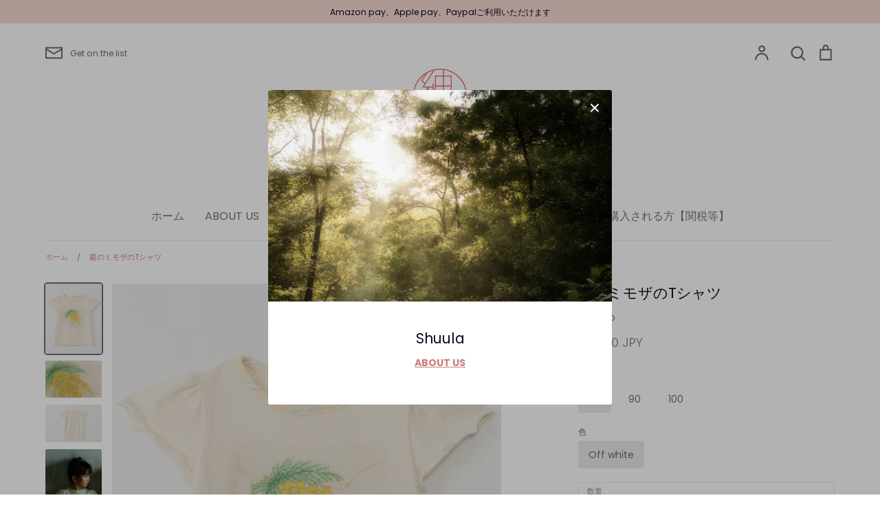

--- FILE ---
content_type: text/html; charset=utf-8
request_url: https://shuula.com/products/%E5%BA%AD%E3%81%AE%E3%83%9F%E3%83%A2%E3%82%B6%E3%81%AEt%E3%82%B7%E3%83%A3%E3%83%84
body_size: 30063
content:
<!doctype html>
<html class="no-js supports-no-cookies" lang="ja">
<head>
  <!-- Expression 5.4.13 -->
  <meta charset="utf-8" />
<meta name="viewport" content="width=device-width,initial-scale=1.0" />
<meta http-equiv="X-UA-Compatible" content="IE=edge">

<link rel="preconnect" href="https://cdn.shopify.com" crossorigin>
<link rel="preconnect" href="https://fonts.shopify.com" crossorigin>
<link rel="preconnect" href="https://monorail-edge.shopifysvc.com"><link rel="preload" as="font" href="//shuula.com/cdn/fonts/poppins/poppins_n4.0ba78fa5af9b0e1a374041b3ceaadf0a43b41362.woff2" type="font/woff2" crossorigin>
<link rel="preload" as="font" href="//shuula.com/cdn/fonts/poppins/poppins_n4.0ba78fa5af9b0e1a374041b3ceaadf0a43b41362.woff2" type="font/woff2" crossorigin>
<link rel="preload" as="font" href="//shuula.com/cdn/fonts/poppins/poppins_n4.0ba78fa5af9b0e1a374041b3ceaadf0a43b41362.woff2" type="font/woff2" crossorigin>
<link rel="preload" as="font" href="//shuula.com/cdn/fonts/bodoni_moda/bodonimoda_n4.025af1859727a91866b3c708393a6dc972156491.woff2" type="font/woff2" crossorigin><link rel="preload" as="font" href="//shuula.com/cdn/fonts/poppins/poppins_n7.56758dcf284489feb014a026f3727f2f20a54626.woff2" type="font/woff2" crossorigin><link rel="preload" as="font" href="//shuula.com/cdn/fonts/poppins/poppins_i4.846ad1e22474f856bd6b81ba4585a60799a9f5d2.woff2" type="font/woff2" crossorigin><link rel="preload" as="font" href="//shuula.com/cdn/fonts/poppins/poppins_i7.42fd71da11e9d101e1e6c7932199f925f9eea42d.woff2" type="font/woff2" crossorigin><link rel="preload" href="//shuula.com/cdn/shop/t/3/assets/vendor.js?v=34234171540936725781615266716" as="script">
<link rel="preload" href="//shuula.com/cdn/shop/t/3/assets/theme.js?v=121059710165921111361615266716" as="script"><link rel="canonical" href="https://shuula.com/products/%e5%ba%ad%e3%81%ae%e3%83%9f%e3%83%a2%e3%82%b6%e3%81%aet%e3%82%b7%e3%83%a3%e3%83%84" /><meta name="description" content="クリエーターのさか井美ゆきがミシンで描くイラストを、プリントに。 春の訪れは黄色い花からと言われるくらい象徴的なミモザの花をシズル感溢れるイラストにしました。 プラスティックの薄いグリッパーを背中に使用。 寝転がっても痛くなく、着脱させやすいのもポイントです。 １００％オーガニックコットンを使用しています。 ・サイズ80　着丈35cm　バスト56cm ・サイズ90　着丈38cm　バスト59cm ・サイズ100　着丈41cm　バスト62cm 　日本製">
  <meta name="theme-color" content="">

  
  <title>
    庭のミモザのTシャツ
    
    
    
      &ndash; Shuula
    
  </title>

  <meta property="og:site_name" content="Shuula">
<meta property="og:url" content="https://shuula.com/products/%e5%ba%ad%e3%81%ae%e3%83%9f%e3%83%a2%e3%82%b6%e3%81%aet%e3%82%b7%e3%83%a3%e3%83%84">
<meta property="og:title" content="庭のミモザのTシャツ">
<meta property="og:type" content="product">
<meta property="og:description" content="クリエーターのさか井美ゆきがミシンで描くイラストを、プリントに。 春の訪れは黄色い花からと言われるくらい象徴的なミモザの花をシズル感溢れるイラストにしました。 プラスティックの薄いグリッパーを背中に使用。 寝転がっても痛くなく、着脱させやすいのもポイントです。 １００％オーガニックコットンを使用しています。 ・サイズ80　着丈35cm　バスト56cm ・サイズ90　着丈38cm　バスト59cm ・サイズ100　着丈41cm　バスト62cm 　日本製"><meta property="og:image" content="http://shuula.com/cdn/shop/products/2_e038bc9e-a830-4b5b-8799-279ae6eb978a_1200x1200.png?v=1618874818">
  <meta property="og:image:secure_url" content="https://shuula.com/cdn/shop/products/2_e038bc9e-a830-4b5b-8799-279ae6eb978a_1200x1200.png?v=1618874818">
  <meta property="og:image:width" content="2412">
  <meta property="og:image:height" content="3000"><meta property="og:price:amount" content="4,200">
  <meta property="og:price:currency" content="JPY"><meta name="twitter:card" content="summary_large_image">
<meta name="twitter:title" content="庭のミモザのTシャツ">
<meta name="twitter:description" content="クリエーターのさか井美ゆきがミシンで描くイラストを、プリントに。 春の訪れは黄色い花からと言われるくらい象徴的なミモザの花をシズル感溢れるイラストにしました。 プラスティックの薄いグリッパーを背中に使用。 寝転がっても痛くなく、着脱させやすいのもポイントです。 １００％オーガニックコットンを使用しています。 ・サイズ80　着丈35cm　バスト56cm ・サイズ90　着丈38cm　バスト59cm ・サイズ100　着丈41cm　バスト62cm 　日本製">


  <link href="//shuula.com/cdn/shop/t/3/assets/styles.css?v=2383670410901554011759331644" rel="stylesheet" type="text/css" media="all" />

  <script>
    document.documentElement.className = document.documentElement.className.replace('no-js', 'js');
    window.theme = window.theme || {};
    window.slate = window.slate || {};
    theme.moneyFormat = "¥{{amount_no_decimals}} JPY";
    theme.strings = {
      addToCart: "カートに追加",
      soldOut: "売り切れ",
      unavailable: "利用不可",
      addressError: "住所を確認してください",
      addressNoResults: "該当する住所が見つかりませんでした",
      addressQueryLimit: "You have exceeded the Google API usage limit. Consider upgrading to a \u003ca href=\"https:\/\/developers.google.com\/maps\/premium\/usage-limits\"\u003ePremium Plan\u003c\/a\u003e.",
      authError: "Google Maps API Keyにエラーが見つかりました",
      addingToCart: "カートに追加",
      addedToCart: "追加されました",
      goToCart: "カートを見る",
      cart: "カート",
      cartTermsNotChecked: "続けるには各種条件に同意する必要があります",
      quantityTooHigh: "[[ quantity ]]がカート内にあります",
      unitPriceSeparator: "\/",
      searchResultsPages: "ページ",
      searchResultsViewAll: "全ての結果を見る",
      searchResultsNoResults: "申し訳ありません。結果が見つかりませんでした。",
      previous: "前",
      next: "次",
      cart_shipping_calculator_hide_calculator: "配送料計算ツールを隠す",
      cart_shipping_calculator_title: "配送料の見積もりをもらう",
      cart_general_hide_note: "販売者にインストラクションを隠す",
      cart_general_show_note: "販売者にインストラクションを追加する",
      inventoryNotice: "在庫数[[ quantity ]]",
      imageSlider: "スライド"
    };
    theme.routes = {
      account_addresses_url: '/account/addresses',
      search_url: '/search',
      cart_url: '/cart',
      cart_add_url: '/cart/add',
      cart_change_url: '/cart/change'
    }
  </script>

  

  <script src="//shuula.com/cdn/shop/t/3/assets/vendor.js?v=34234171540936725781615266716" defer="defer"></script>
  <script src="//shuula.com/cdn/shop/t/3/assets/theme.js?v=121059710165921111361615266716" defer="defer"></script>

  <script>window.performance && window.performance.mark && window.performance.mark('shopify.content_for_header.start');</script><meta id="shopify-digital-wallet" name="shopify-digital-wallet" content="/55168139464/digital_wallets/dialog">
<meta name="shopify-checkout-api-token" content="a7771989dd143249dad45c5d0fe5242f">
<meta id="in-context-paypal-metadata" data-shop-id="55168139464" data-venmo-supported="false" data-environment="production" data-locale="ja_JP" data-paypal-v4="true" data-currency="JPY">
<link rel="alternate" hreflang="x-default" href="https://shuula.com/products/%E5%BA%AD%E3%81%AE%E3%83%9F%E3%83%A2%E3%82%B6%E3%81%AEt%E3%82%B7%E3%83%A3%E3%83%84">
<link rel="alternate" hreflang="ja" href="https://shuula.com/products/%E5%BA%AD%E3%81%AE%E3%83%9F%E3%83%A2%E3%82%B6%E3%81%AEt%E3%82%B7%E3%83%A3%E3%83%84">
<link rel="alternate" hreflang="fr" href="https://shuula.com/fr/products/%E5%BA%AD%E3%81%AE%E3%83%9F%E3%83%A2%E3%82%B6%E3%81%AEt%E3%82%B7%E3%83%A3%E3%83%84">
<link rel="alternate" hreflang="it" href="https://shuula.com/it/products/%E5%BA%AD%E3%81%AE%E3%83%9F%E3%83%A2%E3%82%B6%E3%81%AEt%E3%82%B7%E3%83%A3%E3%83%84">
<link rel="alternate" hreflang="ko" href="https://shuula.com/ko/products/%E5%BA%AD%E3%81%AE%E3%83%9F%E3%83%A2%E3%82%B6%E3%81%AEt%E3%82%B7%E3%83%A3%E3%83%84">
<link rel="alternate" hreflang="zh-Hant" href="https://shuula.com/zh/products/%E5%BA%AD%E3%81%AE%E3%83%9F%E3%83%A2%E3%82%B6%E3%81%AEt%E3%82%B7%E3%83%A3%E3%83%84">
<link rel="alternate" hreflang="en" href="https://shuula.com/en/products/%E5%BA%AD%E3%81%AE%E3%83%9F%E3%83%A2%E3%82%B6%E3%81%AEt%E3%82%B7%E3%83%A3%E3%83%84">
<link rel="alternate" hreflang="zh-Hant-TW" href="https://shuula.com/zh-tw/products/%E5%BA%AD%E3%81%AE%E3%83%9F%E3%83%A2%E3%82%B6%E3%81%AEt%E3%82%B7%E3%83%A3%E3%83%84">
<link rel="alternate" hreflang="zh-Hant-AT" href="https://shuula.com/zh/products/%E5%BA%AD%E3%81%AE%E3%83%9F%E3%83%A2%E3%82%B6%E3%81%AEt%E3%82%B7%E3%83%A3%E3%83%84">
<link rel="alternate" hreflang="zh-Hant-AU" href="https://shuula.com/zh/products/%E5%BA%AD%E3%81%AE%E3%83%9F%E3%83%A2%E3%82%B6%E3%81%AEt%E3%82%B7%E3%83%A3%E3%83%84">
<link rel="alternate" hreflang="zh-Hant-BE" href="https://shuula.com/zh/products/%E5%BA%AD%E3%81%AE%E3%83%9F%E3%83%A2%E3%82%B6%E3%81%AEt%E3%82%B7%E3%83%A3%E3%83%84">
<link rel="alternate" hreflang="zh-Hant-CA" href="https://shuula.com/zh/products/%E5%BA%AD%E3%81%AE%E3%83%9F%E3%83%A2%E3%82%B6%E3%81%AEt%E3%82%B7%E3%83%A3%E3%83%84">
<link rel="alternate" hreflang="zh-Hant-CH" href="https://shuula.com/zh/products/%E5%BA%AD%E3%81%AE%E3%83%9F%E3%83%A2%E3%82%B6%E3%81%AEt%E3%82%B7%E3%83%A3%E3%83%84">
<link rel="alternate" hreflang="zh-Hant-DE" href="https://shuula.com/zh/products/%E5%BA%AD%E3%81%AE%E3%83%9F%E3%83%A2%E3%82%B6%E3%81%AEt%E3%82%B7%E3%83%A3%E3%83%84">
<link rel="alternate" hreflang="zh-Hant-DK" href="https://shuula.com/zh/products/%E5%BA%AD%E3%81%AE%E3%83%9F%E3%83%A2%E3%82%B6%E3%81%AEt%E3%82%B7%E3%83%A3%E3%83%84">
<link rel="alternate" hreflang="zh-Hant-FI" href="https://shuula.com/zh/products/%E5%BA%AD%E3%81%AE%E3%83%9F%E3%83%A2%E3%82%B6%E3%81%AEt%E3%82%B7%E3%83%A3%E3%83%84">
<link rel="alternate" hreflang="zh-Hant-FR" href="https://shuula.com/zh/products/%E5%BA%AD%E3%81%AE%E3%83%9F%E3%83%A2%E3%82%B6%E3%81%AEt%E3%82%B7%E3%83%A3%E3%83%84">
<link rel="alternate" hreflang="zh-Hant-GB" href="https://shuula.com/zh/products/%E5%BA%AD%E3%81%AE%E3%83%9F%E3%83%A2%E3%82%B6%E3%81%AEt%E3%82%B7%E3%83%A3%E3%83%84">
<link rel="alternate" hreflang="zh-Hant-IT" href="https://shuula.com/zh/products/%E5%BA%AD%E3%81%AE%E3%83%9F%E3%83%A2%E3%82%B6%E3%81%AEt%E3%82%B7%E3%83%A3%E3%83%84">
<link rel="alternate" hreflang="zh-Hant-JP" href="https://shuula.com/zh/products/%E5%BA%AD%E3%81%AE%E3%83%9F%E3%83%A2%E3%82%B6%E3%81%AEt%E3%82%B7%E3%83%A3%E3%83%84">
<link rel="alternate" hreflang="zh-Hant-KR" href="https://shuula.com/zh/products/%E5%BA%AD%E3%81%AE%E3%83%9F%E3%83%A2%E3%82%B6%E3%81%AEt%E3%82%B7%E3%83%A3%E3%83%84">
<link rel="alternate" hreflang="zh-Hant-MC" href="https://shuula.com/zh/products/%E5%BA%AD%E3%81%AE%E3%83%9F%E3%83%A2%E3%82%B6%E3%81%AEt%E3%82%B7%E3%83%A3%E3%83%84">
<link rel="alternate" hreflang="zh-Hant-NL" href="https://shuula.com/zh/products/%E5%BA%AD%E3%81%AE%E3%83%9F%E3%83%A2%E3%82%B6%E3%81%AEt%E3%82%B7%E3%83%A3%E3%83%84">
<link rel="alternate" hreflang="zh-Hant-NO" href="https://shuula.com/zh/products/%E5%BA%AD%E3%81%AE%E3%83%9F%E3%83%A2%E3%82%B6%E3%81%AEt%E3%82%B7%E3%83%A3%E3%83%84">
<link rel="alternate" hreflang="zh-Hant-NZ" href="https://shuula.com/zh/products/%E5%BA%AD%E3%81%AE%E3%83%9F%E3%83%A2%E3%82%B6%E3%81%AEt%E3%82%B7%E3%83%A3%E3%83%84">
<link rel="alternate" hreflang="zh-Hant-SE" href="https://shuula.com/zh/products/%E5%BA%AD%E3%81%AE%E3%83%9F%E3%83%A2%E3%82%B6%E3%81%AEt%E3%82%B7%E3%83%A3%E3%83%84">
<link rel="alternate" hreflang="zh-Hant-SG" href="https://shuula.com/zh/products/%E5%BA%AD%E3%81%AE%E3%83%9F%E3%83%A2%E3%82%B6%E3%81%AEt%E3%82%B7%E3%83%A3%E3%83%84">
<link rel="alternate" hreflang="zh-Hant-US" href="https://shuula.com/zh/products/%E5%BA%AD%E3%81%AE%E3%83%9F%E3%83%A2%E3%82%B6%E3%81%AEt%E3%82%B7%E3%83%A3%E3%83%84">
<link rel="alternate" type="application/json+oembed" href="https://shuula.com/products/%e5%ba%ad%e3%81%ae%e3%83%9f%e3%83%a2%e3%82%b6%e3%81%aet%e3%82%b7%e3%83%a3%e3%83%84.oembed">
<script async="async" src="/checkouts/internal/preloads.js?locale=ja-JP"></script>
<link rel="preconnect" href="https://shop.app" crossorigin="anonymous">
<script async="async" src="https://shop.app/checkouts/internal/preloads.js?locale=ja-JP&shop_id=55168139464" crossorigin="anonymous"></script>
<script id="apple-pay-shop-capabilities" type="application/json">{"shopId":55168139464,"countryCode":"JP","currencyCode":"JPY","merchantCapabilities":["supports3DS"],"merchantId":"gid:\/\/shopify\/Shop\/55168139464","merchantName":"Shuula","requiredBillingContactFields":["postalAddress","email","phone"],"requiredShippingContactFields":["postalAddress","email","phone"],"shippingType":"shipping","supportedNetworks":["visa","masterCard","amex","jcb","discover"],"total":{"type":"pending","label":"Shuula","amount":"1.00"},"shopifyPaymentsEnabled":true,"supportsSubscriptions":true}</script>
<script id="shopify-features" type="application/json">{"accessToken":"a7771989dd143249dad45c5d0fe5242f","betas":["rich-media-storefront-analytics"],"domain":"shuula.com","predictiveSearch":false,"shopId":55168139464,"locale":"ja"}</script>
<script>var Shopify = Shopify || {};
Shopify.shop = "shuula.myshopify.com";
Shopify.locale = "ja";
Shopify.currency = {"active":"JPY","rate":"1.0"};
Shopify.country = "JP";
Shopify.theme = {"name":"Expression","id":120563794120,"schema_name":"Expression","schema_version":"5.4.13","theme_store_id":230,"role":"main"};
Shopify.theme.handle = "null";
Shopify.theme.style = {"id":null,"handle":null};
Shopify.cdnHost = "shuula.com/cdn";
Shopify.routes = Shopify.routes || {};
Shopify.routes.root = "/";</script>
<script type="module">!function(o){(o.Shopify=o.Shopify||{}).modules=!0}(window);</script>
<script>!function(o){function n(){var o=[];function n(){o.push(Array.prototype.slice.apply(arguments))}return n.q=o,n}var t=o.Shopify=o.Shopify||{};t.loadFeatures=n(),t.autoloadFeatures=n()}(window);</script>
<script>
  window.ShopifyPay = window.ShopifyPay || {};
  window.ShopifyPay.apiHost = "shop.app\/pay";
  window.ShopifyPay.redirectState = null;
</script>
<script id="shop-js-analytics" type="application/json">{"pageType":"product"}</script>
<script defer="defer" async type="module" src="//shuula.com/cdn/shopifycloud/shop-js/modules/v2/client.init-shop-cart-sync_CZKilf07.ja.esm.js"></script>
<script defer="defer" async type="module" src="//shuula.com/cdn/shopifycloud/shop-js/modules/v2/chunk.common_rlhnONO2.esm.js"></script>
<script type="module">
  await import("//shuula.com/cdn/shopifycloud/shop-js/modules/v2/client.init-shop-cart-sync_CZKilf07.ja.esm.js");
await import("//shuula.com/cdn/shopifycloud/shop-js/modules/v2/chunk.common_rlhnONO2.esm.js");

  window.Shopify.SignInWithShop?.initShopCartSync?.({"fedCMEnabled":true,"windoidEnabled":true});

</script>
<script>
  window.Shopify = window.Shopify || {};
  if (!window.Shopify.featureAssets) window.Shopify.featureAssets = {};
  window.Shopify.featureAssets['shop-js'] = {"shop-cart-sync":["modules/v2/client.shop-cart-sync_BwCHLH8C.ja.esm.js","modules/v2/chunk.common_rlhnONO2.esm.js"],"init-fed-cm":["modules/v2/client.init-fed-cm_CQXj6EwP.ja.esm.js","modules/v2/chunk.common_rlhnONO2.esm.js"],"shop-button":["modules/v2/client.shop-button_B7JE2zCc.ja.esm.js","modules/v2/chunk.common_rlhnONO2.esm.js"],"init-windoid":["modules/v2/client.init-windoid_DQ9csUH7.ja.esm.js","modules/v2/chunk.common_rlhnONO2.esm.js"],"shop-cash-offers":["modules/v2/client.shop-cash-offers_DxEVlT9h.ja.esm.js","modules/v2/chunk.common_rlhnONO2.esm.js","modules/v2/chunk.modal_BI56FOb0.esm.js"],"shop-toast-manager":["modules/v2/client.shop-toast-manager_BE8_-kNb.ja.esm.js","modules/v2/chunk.common_rlhnONO2.esm.js"],"init-shop-email-lookup-coordinator":["modules/v2/client.init-shop-email-lookup-coordinator_BgbPPTAQ.ja.esm.js","modules/v2/chunk.common_rlhnONO2.esm.js"],"pay-button":["modules/v2/client.pay-button_hoKCMeMC.ja.esm.js","modules/v2/chunk.common_rlhnONO2.esm.js"],"avatar":["modules/v2/client.avatar_BTnouDA3.ja.esm.js"],"init-shop-cart-sync":["modules/v2/client.init-shop-cart-sync_CZKilf07.ja.esm.js","modules/v2/chunk.common_rlhnONO2.esm.js"],"shop-login-button":["modules/v2/client.shop-login-button_BXDQHqjj.ja.esm.js","modules/v2/chunk.common_rlhnONO2.esm.js","modules/v2/chunk.modal_BI56FOb0.esm.js"],"init-customer-accounts-sign-up":["modules/v2/client.init-customer-accounts-sign-up_C3NeUvFd.ja.esm.js","modules/v2/client.shop-login-button_BXDQHqjj.ja.esm.js","modules/v2/chunk.common_rlhnONO2.esm.js","modules/v2/chunk.modal_BI56FOb0.esm.js"],"init-shop-for-new-customer-accounts":["modules/v2/client.init-shop-for-new-customer-accounts_D-v2xi0b.ja.esm.js","modules/v2/client.shop-login-button_BXDQHqjj.ja.esm.js","modules/v2/chunk.common_rlhnONO2.esm.js","modules/v2/chunk.modal_BI56FOb0.esm.js"],"init-customer-accounts":["modules/v2/client.init-customer-accounts_Cciaq_Mb.ja.esm.js","modules/v2/client.shop-login-button_BXDQHqjj.ja.esm.js","modules/v2/chunk.common_rlhnONO2.esm.js","modules/v2/chunk.modal_BI56FOb0.esm.js"],"shop-follow-button":["modules/v2/client.shop-follow-button_CM9l58Wl.ja.esm.js","modules/v2/chunk.common_rlhnONO2.esm.js","modules/v2/chunk.modal_BI56FOb0.esm.js"],"lead-capture":["modules/v2/client.lead-capture_oVhdpGxe.ja.esm.js","modules/v2/chunk.common_rlhnONO2.esm.js","modules/v2/chunk.modal_BI56FOb0.esm.js"],"checkout-modal":["modules/v2/client.checkout-modal_BbgmKIDX.ja.esm.js","modules/v2/chunk.common_rlhnONO2.esm.js","modules/v2/chunk.modal_BI56FOb0.esm.js"],"shop-login":["modules/v2/client.shop-login_BRorRhgW.ja.esm.js","modules/v2/chunk.common_rlhnONO2.esm.js","modules/v2/chunk.modal_BI56FOb0.esm.js"],"payment-terms":["modules/v2/client.payment-terms_Ba4TR13R.ja.esm.js","modules/v2/chunk.common_rlhnONO2.esm.js","modules/v2/chunk.modal_BI56FOb0.esm.js"]};
</script>
<script id="__st">var __st={"a":55168139464,"offset":32400,"reqid":"33400006-459e-4b72-813d-959ebaff482a-1768960768","pageurl":"shuula.com\/products\/%E5%BA%AD%E3%81%AE%E3%83%9F%E3%83%A2%E3%82%B6%E3%81%AEt%E3%82%B7%E3%83%A3%E3%83%84","u":"df90f4ada277","p":"product","rtyp":"product","rid":6626189377736};</script>
<script>window.ShopifyPaypalV4VisibilityTracking = true;</script>
<script id="captcha-bootstrap">!function(){'use strict';const t='contact',e='account',n='new_comment',o=[[t,t],['blogs',n],['comments',n],[t,'customer']],c=[[e,'customer_login'],[e,'guest_login'],[e,'recover_customer_password'],[e,'create_customer']],r=t=>t.map((([t,e])=>`form[action*='/${t}']:not([data-nocaptcha='true']) input[name='form_type'][value='${e}']`)).join(','),a=t=>()=>t?[...document.querySelectorAll(t)].map((t=>t.form)):[];function s(){const t=[...o],e=r(t);return a(e)}const i='password',u='form_key',d=['recaptcha-v3-token','g-recaptcha-response','h-captcha-response',i],f=()=>{try{return window.sessionStorage}catch{return}},m='__shopify_v',_=t=>t.elements[u];function p(t,e,n=!1){try{const o=window.sessionStorage,c=JSON.parse(o.getItem(e)),{data:r}=function(t){const{data:e,action:n}=t;return t[m]||n?{data:e,action:n}:{data:t,action:n}}(c);for(const[e,n]of Object.entries(r))t.elements[e]&&(t.elements[e].value=n);n&&o.removeItem(e)}catch(o){console.error('form repopulation failed',{error:o})}}const l='form_type',E='cptcha';function T(t){t.dataset[E]=!0}const w=window,h=w.document,L='Shopify',v='ce_forms',y='captcha';let A=!1;((t,e)=>{const n=(g='f06e6c50-85a8-45c8-87d0-21a2b65856fe',I='https://cdn.shopify.com/shopifycloud/storefront-forms-hcaptcha/ce_storefront_forms_captcha_hcaptcha.v1.5.2.iife.js',D={infoText:'hCaptchaによる保護',privacyText:'プライバシー',termsText:'利用規約'},(t,e,n)=>{const o=w[L][v],c=o.bindForm;if(c)return c(t,g,e,D).then(n);var r;o.q.push([[t,g,e,D],n]),r=I,A||(h.body.append(Object.assign(h.createElement('script'),{id:'captcha-provider',async:!0,src:r})),A=!0)});var g,I,D;w[L]=w[L]||{},w[L][v]=w[L][v]||{},w[L][v].q=[],w[L][y]=w[L][y]||{},w[L][y].protect=function(t,e){n(t,void 0,e),T(t)},Object.freeze(w[L][y]),function(t,e,n,w,h,L){const[v,y,A,g]=function(t,e,n){const i=e?o:[],u=t?c:[],d=[...i,...u],f=r(d),m=r(i),_=r(d.filter((([t,e])=>n.includes(e))));return[a(f),a(m),a(_),s()]}(w,h,L),I=t=>{const e=t.target;return e instanceof HTMLFormElement?e:e&&e.form},D=t=>v().includes(t);t.addEventListener('submit',(t=>{const e=I(t);if(!e)return;const n=D(e)&&!e.dataset.hcaptchaBound&&!e.dataset.recaptchaBound,o=_(e),c=g().includes(e)&&(!o||!o.value);(n||c)&&t.preventDefault(),c&&!n&&(function(t){try{if(!f())return;!function(t){const e=f();if(!e)return;const n=_(t);if(!n)return;const o=n.value;o&&e.removeItem(o)}(t);const e=Array.from(Array(32),(()=>Math.random().toString(36)[2])).join('');!function(t,e){_(t)||t.append(Object.assign(document.createElement('input'),{type:'hidden',name:u})),t.elements[u].value=e}(t,e),function(t,e){const n=f();if(!n)return;const o=[...t.querySelectorAll(`input[type='${i}']`)].map((({name:t})=>t)),c=[...d,...o],r={};for(const[a,s]of new FormData(t).entries())c.includes(a)||(r[a]=s);n.setItem(e,JSON.stringify({[m]:1,action:t.action,data:r}))}(t,e)}catch(e){console.error('failed to persist form',e)}}(e),e.submit())}));const S=(t,e)=>{t&&!t.dataset[E]&&(n(t,e.some((e=>e===t))),T(t))};for(const o of['focusin','change'])t.addEventListener(o,(t=>{const e=I(t);D(e)&&S(e,y())}));const B=e.get('form_key'),M=e.get(l),P=B&&M;t.addEventListener('DOMContentLoaded',(()=>{const t=y();if(P)for(const e of t)e.elements[l].value===M&&p(e,B);[...new Set([...A(),...v().filter((t=>'true'===t.dataset.shopifyCaptcha))])].forEach((e=>S(e,t)))}))}(h,new URLSearchParams(w.location.search),n,t,e,['guest_login'])})(!0,!0)}();</script>
<script integrity="sha256-4kQ18oKyAcykRKYeNunJcIwy7WH5gtpwJnB7kiuLZ1E=" data-source-attribution="shopify.loadfeatures" defer="defer" src="//shuula.com/cdn/shopifycloud/storefront/assets/storefront/load_feature-a0a9edcb.js" crossorigin="anonymous"></script>
<script crossorigin="anonymous" defer="defer" src="//shuula.com/cdn/shopifycloud/storefront/assets/shopify_pay/storefront-65b4c6d7.js?v=20250812"></script>
<script data-source-attribution="shopify.dynamic_checkout.dynamic.init">var Shopify=Shopify||{};Shopify.PaymentButton=Shopify.PaymentButton||{isStorefrontPortableWallets:!0,init:function(){window.Shopify.PaymentButton.init=function(){};var t=document.createElement("script");t.src="https://shuula.com/cdn/shopifycloud/portable-wallets/latest/portable-wallets.ja.js",t.type="module",document.head.appendChild(t)}};
</script>
<script data-source-attribution="shopify.dynamic_checkout.buyer_consent">
  function portableWalletsHideBuyerConsent(e){var t=document.getElementById("shopify-buyer-consent"),n=document.getElementById("shopify-subscription-policy-button");t&&n&&(t.classList.add("hidden"),t.setAttribute("aria-hidden","true"),n.removeEventListener("click",e))}function portableWalletsShowBuyerConsent(e){var t=document.getElementById("shopify-buyer-consent"),n=document.getElementById("shopify-subscription-policy-button");t&&n&&(t.classList.remove("hidden"),t.removeAttribute("aria-hidden"),n.addEventListener("click",e))}window.Shopify?.PaymentButton&&(window.Shopify.PaymentButton.hideBuyerConsent=portableWalletsHideBuyerConsent,window.Shopify.PaymentButton.showBuyerConsent=portableWalletsShowBuyerConsent);
</script>
<script>
  function portableWalletsCleanup(e){e&&e.src&&console.error("Failed to load portable wallets script "+e.src);var t=document.querySelectorAll("shopify-accelerated-checkout .shopify-payment-button__skeleton, shopify-accelerated-checkout-cart .wallet-cart-button__skeleton"),e=document.getElementById("shopify-buyer-consent");for(let e=0;e<t.length;e++)t[e].remove();e&&e.remove()}function portableWalletsNotLoadedAsModule(e){e instanceof ErrorEvent&&"string"==typeof e.message&&e.message.includes("import.meta")&&"string"==typeof e.filename&&e.filename.includes("portable-wallets")&&(window.removeEventListener("error",portableWalletsNotLoadedAsModule),window.Shopify.PaymentButton.failedToLoad=e,"loading"===document.readyState?document.addEventListener("DOMContentLoaded",window.Shopify.PaymentButton.init):window.Shopify.PaymentButton.init())}window.addEventListener("error",portableWalletsNotLoadedAsModule);
</script>

<script type="module" src="https://shuula.com/cdn/shopifycloud/portable-wallets/latest/portable-wallets.ja.js" onError="portableWalletsCleanup(this)" crossorigin="anonymous"></script>
<script nomodule>
  document.addEventListener("DOMContentLoaded", portableWalletsCleanup);
</script>

<script id='scb4127' type='text/javascript' async='' src='https://shuula.com/cdn/shopifycloud/privacy-banner/storefront-banner.js'></script><link id="shopify-accelerated-checkout-styles" rel="stylesheet" media="screen" href="https://shuula.com/cdn/shopifycloud/portable-wallets/latest/accelerated-checkout-backwards-compat.css" crossorigin="anonymous">
<style id="shopify-accelerated-checkout-cart">
        #shopify-buyer-consent {
  margin-top: 1em;
  display: inline-block;
  width: 100%;
}

#shopify-buyer-consent.hidden {
  display: none;
}

#shopify-subscription-policy-button {
  background: none;
  border: none;
  padding: 0;
  text-decoration: underline;
  font-size: inherit;
  cursor: pointer;
}

#shopify-subscription-policy-button::before {
  box-shadow: none;
}

      </style>
<script id="sections-script" data-sections="product-recommendations" defer="defer" src="//shuula.com/cdn/shop/t/3/compiled_assets/scripts.js?v=1122"></script>
<script>window.performance && window.performance.mark && window.performance.mark('shopify.content_for_header.end');</script>
<link href="https://monorail-edge.shopifysvc.com" rel="dns-prefetch">
<script>(function(){if ("sendBeacon" in navigator && "performance" in window) {try {var session_token_from_headers = performance.getEntriesByType('navigation')[0].serverTiming.find(x => x.name == '_s').description;} catch {var session_token_from_headers = undefined;}var session_cookie_matches = document.cookie.match(/_shopify_s=([^;]*)/);var session_token_from_cookie = session_cookie_matches && session_cookie_matches.length === 2 ? session_cookie_matches[1] : "";var session_token = session_token_from_headers || session_token_from_cookie || "";function handle_abandonment_event(e) {var entries = performance.getEntries().filter(function(entry) {return /monorail-edge.shopifysvc.com/.test(entry.name);});if (!window.abandonment_tracked && entries.length === 0) {window.abandonment_tracked = true;var currentMs = Date.now();var navigation_start = performance.timing.navigationStart;var payload = {shop_id: 55168139464,url: window.location.href,navigation_start,duration: currentMs - navigation_start,session_token,page_type: "product"};window.navigator.sendBeacon("https://monorail-edge.shopifysvc.com/v1/produce", JSON.stringify({schema_id: "online_store_buyer_site_abandonment/1.1",payload: payload,metadata: {event_created_at_ms: currentMs,event_sent_at_ms: currentMs}}));}}window.addEventListener('pagehide', handle_abandonment_event);}}());</script>
<script id="web-pixels-manager-setup">(function e(e,d,r,n,o){if(void 0===o&&(o={}),!Boolean(null===(a=null===(i=window.Shopify)||void 0===i?void 0:i.analytics)||void 0===a?void 0:a.replayQueue)){var i,a;window.Shopify=window.Shopify||{};var t=window.Shopify;t.analytics=t.analytics||{};var s=t.analytics;s.replayQueue=[],s.publish=function(e,d,r){return s.replayQueue.push([e,d,r]),!0};try{self.performance.mark("wpm:start")}catch(e){}var l=function(){var e={modern:/Edge?\/(1{2}[4-9]|1[2-9]\d|[2-9]\d{2}|\d{4,})\.\d+(\.\d+|)|Firefox\/(1{2}[4-9]|1[2-9]\d|[2-9]\d{2}|\d{4,})\.\d+(\.\d+|)|Chrom(ium|e)\/(9{2}|\d{3,})\.\d+(\.\d+|)|(Maci|X1{2}).+ Version\/(15\.\d+|(1[6-9]|[2-9]\d|\d{3,})\.\d+)([,.]\d+|)( \(\w+\)|)( Mobile\/\w+|) Safari\/|Chrome.+OPR\/(9{2}|\d{3,})\.\d+\.\d+|(CPU[ +]OS|iPhone[ +]OS|CPU[ +]iPhone|CPU IPhone OS|CPU iPad OS)[ +]+(15[._]\d+|(1[6-9]|[2-9]\d|\d{3,})[._]\d+)([._]\d+|)|Android:?[ /-](13[3-9]|1[4-9]\d|[2-9]\d{2}|\d{4,})(\.\d+|)(\.\d+|)|Android.+Firefox\/(13[5-9]|1[4-9]\d|[2-9]\d{2}|\d{4,})\.\d+(\.\d+|)|Android.+Chrom(ium|e)\/(13[3-9]|1[4-9]\d|[2-9]\d{2}|\d{4,})\.\d+(\.\d+|)|SamsungBrowser\/([2-9]\d|\d{3,})\.\d+/,legacy:/Edge?\/(1[6-9]|[2-9]\d|\d{3,})\.\d+(\.\d+|)|Firefox\/(5[4-9]|[6-9]\d|\d{3,})\.\d+(\.\d+|)|Chrom(ium|e)\/(5[1-9]|[6-9]\d|\d{3,})\.\d+(\.\d+|)([\d.]+$|.*Safari\/(?![\d.]+ Edge\/[\d.]+$))|(Maci|X1{2}).+ Version\/(10\.\d+|(1[1-9]|[2-9]\d|\d{3,})\.\d+)([,.]\d+|)( \(\w+\)|)( Mobile\/\w+|) Safari\/|Chrome.+OPR\/(3[89]|[4-9]\d|\d{3,})\.\d+\.\d+|(CPU[ +]OS|iPhone[ +]OS|CPU[ +]iPhone|CPU IPhone OS|CPU iPad OS)[ +]+(10[._]\d+|(1[1-9]|[2-9]\d|\d{3,})[._]\d+)([._]\d+|)|Android:?[ /-](13[3-9]|1[4-9]\d|[2-9]\d{2}|\d{4,})(\.\d+|)(\.\d+|)|Mobile Safari.+OPR\/([89]\d|\d{3,})\.\d+\.\d+|Android.+Firefox\/(13[5-9]|1[4-9]\d|[2-9]\d{2}|\d{4,})\.\d+(\.\d+|)|Android.+Chrom(ium|e)\/(13[3-9]|1[4-9]\d|[2-9]\d{2}|\d{4,})\.\d+(\.\d+|)|Android.+(UC? ?Browser|UCWEB|U3)[ /]?(15\.([5-9]|\d{2,})|(1[6-9]|[2-9]\d|\d{3,})\.\d+)\.\d+|SamsungBrowser\/(5\.\d+|([6-9]|\d{2,})\.\d+)|Android.+MQ{2}Browser\/(14(\.(9|\d{2,})|)|(1[5-9]|[2-9]\d|\d{3,})(\.\d+|))(\.\d+|)|K[Aa][Ii]OS\/(3\.\d+|([4-9]|\d{2,})\.\d+)(\.\d+|)/},d=e.modern,r=e.legacy,n=navigator.userAgent;return n.match(d)?"modern":n.match(r)?"legacy":"unknown"}(),u="modern"===l?"modern":"legacy",c=(null!=n?n:{modern:"",legacy:""})[u],f=function(e){return[e.baseUrl,"/wpm","/b",e.hashVersion,"modern"===e.buildTarget?"m":"l",".js"].join("")}({baseUrl:d,hashVersion:r,buildTarget:u}),m=function(e){var d=e.version,r=e.bundleTarget,n=e.surface,o=e.pageUrl,i=e.monorailEndpoint;return{emit:function(e){var a=e.status,t=e.errorMsg,s=(new Date).getTime(),l=JSON.stringify({metadata:{event_sent_at_ms:s},events:[{schema_id:"web_pixels_manager_load/3.1",payload:{version:d,bundle_target:r,page_url:o,status:a,surface:n,error_msg:t},metadata:{event_created_at_ms:s}}]});if(!i)return console&&console.warn&&console.warn("[Web Pixels Manager] No Monorail endpoint provided, skipping logging."),!1;try{return self.navigator.sendBeacon.bind(self.navigator)(i,l)}catch(e){}var u=new XMLHttpRequest;try{return u.open("POST",i,!0),u.setRequestHeader("Content-Type","text/plain"),u.send(l),!0}catch(e){return console&&console.warn&&console.warn("[Web Pixels Manager] Got an unhandled error while logging to Monorail."),!1}}}}({version:r,bundleTarget:l,surface:e.surface,pageUrl:self.location.href,monorailEndpoint:e.monorailEndpoint});try{o.browserTarget=l,function(e){var d=e.src,r=e.async,n=void 0===r||r,o=e.onload,i=e.onerror,a=e.sri,t=e.scriptDataAttributes,s=void 0===t?{}:t,l=document.createElement("script"),u=document.querySelector("head"),c=document.querySelector("body");if(l.async=n,l.src=d,a&&(l.integrity=a,l.crossOrigin="anonymous"),s)for(var f in s)if(Object.prototype.hasOwnProperty.call(s,f))try{l.dataset[f]=s[f]}catch(e){}if(o&&l.addEventListener("load",o),i&&l.addEventListener("error",i),u)u.appendChild(l);else{if(!c)throw new Error("Did not find a head or body element to append the script");c.appendChild(l)}}({src:f,async:!0,onload:function(){if(!function(){var e,d;return Boolean(null===(d=null===(e=window.Shopify)||void 0===e?void 0:e.analytics)||void 0===d?void 0:d.initialized)}()){var d=window.webPixelsManager.init(e)||void 0;if(d){var r=window.Shopify.analytics;r.replayQueue.forEach((function(e){var r=e[0],n=e[1],o=e[2];d.publishCustomEvent(r,n,o)})),r.replayQueue=[],r.publish=d.publishCustomEvent,r.visitor=d.visitor,r.initialized=!0}}},onerror:function(){return m.emit({status:"failed",errorMsg:"".concat(f," has failed to load")})},sri:function(e){var d=/^sha384-[A-Za-z0-9+/=]+$/;return"string"==typeof e&&d.test(e)}(c)?c:"",scriptDataAttributes:o}),m.emit({status:"loading"})}catch(e){m.emit({status:"failed",errorMsg:(null==e?void 0:e.message)||"Unknown error"})}}})({shopId: 55168139464,storefrontBaseUrl: "https://shuula.com",extensionsBaseUrl: "https://extensions.shopifycdn.com/cdn/shopifycloud/web-pixels-manager",monorailEndpoint: "https://monorail-edge.shopifysvc.com/unstable/produce_batch",surface: "storefront-renderer",enabledBetaFlags: ["2dca8a86"],webPixelsConfigList: [{"id":"shopify-app-pixel","configuration":"{}","eventPayloadVersion":"v1","runtimeContext":"STRICT","scriptVersion":"0450","apiClientId":"shopify-pixel","type":"APP","privacyPurposes":["ANALYTICS","MARKETING"]},{"id":"shopify-custom-pixel","eventPayloadVersion":"v1","runtimeContext":"LAX","scriptVersion":"0450","apiClientId":"shopify-pixel","type":"CUSTOM","privacyPurposes":["ANALYTICS","MARKETING"]}],isMerchantRequest: false,initData: {"shop":{"name":"Shuula","paymentSettings":{"currencyCode":"JPY"},"myshopifyDomain":"shuula.myshopify.com","countryCode":"JP","storefrontUrl":"https:\/\/shuula.com"},"customer":null,"cart":null,"checkout":null,"productVariants":[{"price":{"amount":4200.0,"currencyCode":"JPY"},"product":{"title":"庭のミモザのTシャツ","vendor":"hitohito","id":"6626189377736","untranslatedTitle":"庭のミモザのTシャツ","url":"\/products\/%E5%BA%AD%E3%81%AE%E3%83%9F%E3%83%A2%E3%82%B6%E3%81%AEt%E3%82%B7%E3%83%A3%E3%83%84","type":"TOPS"},"id":"39572903362760","image":{"src":"\/\/shuula.com\/cdn\/shop\/products\/2_e038bc9e-a830-4b5b-8799-279ae6eb978a.png?v=1618874818"},"sku":"HT-120105122_80","title":"80 \/ Off white","untranslatedTitle":"80 \/ Off white"},{"price":{"amount":4200.0,"currencyCode":"JPY"},"product":{"title":"庭のミモザのTシャツ","vendor":"hitohito","id":"6626189377736","untranslatedTitle":"庭のミモザのTシャツ","url":"\/products\/%E5%BA%AD%E3%81%AE%E3%83%9F%E3%83%A2%E3%82%B6%E3%81%AEt%E3%82%B7%E3%83%A3%E3%83%84","type":"TOPS"},"id":"39572903395528","image":{"src":"\/\/shuula.com\/cdn\/shop\/products\/2_e038bc9e-a830-4b5b-8799-279ae6eb978a.png?v=1618874818"},"sku":"HT-120105122_90","title":"90 \/ Off white","untranslatedTitle":"90 \/ Off white"},{"price":{"amount":4200.0,"currencyCode":"JPY"},"product":{"title":"庭のミモザのTシャツ","vendor":"hitohito","id":"6626189377736","untranslatedTitle":"庭のミモザのTシャツ","url":"\/products\/%E5%BA%AD%E3%81%AE%E3%83%9F%E3%83%A2%E3%82%B6%E3%81%AEt%E3%82%B7%E3%83%A3%E3%83%84","type":"TOPS"},"id":"39572903428296","image":{"src":"\/\/shuula.com\/cdn\/shop\/products\/2_e038bc9e-a830-4b5b-8799-279ae6eb978a.png?v=1618874818"},"sku":"HT-120105122_100","title":"100 \/ Off white","untranslatedTitle":"100 \/ Off white"}],"purchasingCompany":null},},"https://shuula.com/cdn","fcfee988w5aeb613cpc8e4bc33m6693e112",{"modern":"","legacy":""},{"shopId":"55168139464","storefrontBaseUrl":"https:\/\/shuula.com","extensionBaseUrl":"https:\/\/extensions.shopifycdn.com\/cdn\/shopifycloud\/web-pixels-manager","surface":"storefront-renderer","enabledBetaFlags":"[\"2dca8a86\"]","isMerchantRequest":"false","hashVersion":"fcfee988w5aeb613cpc8e4bc33m6693e112","publish":"custom","events":"[[\"page_viewed\",{}],[\"product_viewed\",{\"productVariant\":{\"price\":{\"amount\":4200.0,\"currencyCode\":\"JPY\"},\"product\":{\"title\":\"庭のミモザのTシャツ\",\"vendor\":\"hitohito\",\"id\":\"6626189377736\",\"untranslatedTitle\":\"庭のミモザのTシャツ\",\"url\":\"\/products\/%E5%BA%AD%E3%81%AE%E3%83%9F%E3%83%A2%E3%82%B6%E3%81%AEt%E3%82%B7%E3%83%A3%E3%83%84\",\"type\":\"TOPS\"},\"id\":\"39572903362760\",\"image\":{\"src\":\"\/\/shuula.com\/cdn\/shop\/products\/2_e038bc9e-a830-4b5b-8799-279ae6eb978a.png?v=1618874818\"},\"sku\":\"HT-120105122_80\",\"title\":\"80 \/ Off white\",\"untranslatedTitle\":\"80 \/ Off white\"}}]]"});</script><script>
  window.ShopifyAnalytics = window.ShopifyAnalytics || {};
  window.ShopifyAnalytics.meta = window.ShopifyAnalytics.meta || {};
  window.ShopifyAnalytics.meta.currency = 'JPY';
  var meta = {"product":{"id":6626189377736,"gid":"gid:\/\/shopify\/Product\/6626189377736","vendor":"hitohito","type":"TOPS","handle":"庭のミモザのtシャツ","variants":[{"id":39572903362760,"price":420000,"name":"庭のミモザのTシャツ - 80 \/ Off white","public_title":"80 \/ Off white","sku":"HT-120105122_80"},{"id":39572903395528,"price":420000,"name":"庭のミモザのTシャツ - 90 \/ Off white","public_title":"90 \/ Off white","sku":"HT-120105122_90"},{"id":39572903428296,"price":420000,"name":"庭のミモザのTシャツ - 100 \/ Off white","public_title":"100 \/ Off white","sku":"HT-120105122_100"}],"remote":false},"page":{"pageType":"product","resourceType":"product","resourceId":6626189377736,"requestId":"33400006-459e-4b72-813d-959ebaff482a-1768960768"}};
  for (var attr in meta) {
    window.ShopifyAnalytics.meta[attr] = meta[attr];
  }
</script>
<script class="analytics">
  (function () {
    var customDocumentWrite = function(content) {
      var jquery = null;

      if (window.jQuery) {
        jquery = window.jQuery;
      } else if (window.Checkout && window.Checkout.$) {
        jquery = window.Checkout.$;
      }

      if (jquery) {
        jquery('body').append(content);
      }
    };

    var hasLoggedConversion = function(token) {
      if (token) {
        return document.cookie.indexOf('loggedConversion=' + token) !== -1;
      }
      return false;
    }

    var setCookieIfConversion = function(token) {
      if (token) {
        var twoMonthsFromNow = new Date(Date.now());
        twoMonthsFromNow.setMonth(twoMonthsFromNow.getMonth() + 2);

        document.cookie = 'loggedConversion=' + token + '; expires=' + twoMonthsFromNow;
      }
    }

    var trekkie = window.ShopifyAnalytics.lib = window.trekkie = window.trekkie || [];
    if (trekkie.integrations) {
      return;
    }
    trekkie.methods = [
      'identify',
      'page',
      'ready',
      'track',
      'trackForm',
      'trackLink'
    ];
    trekkie.factory = function(method) {
      return function() {
        var args = Array.prototype.slice.call(arguments);
        args.unshift(method);
        trekkie.push(args);
        return trekkie;
      };
    };
    for (var i = 0; i < trekkie.methods.length; i++) {
      var key = trekkie.methods[i];
      trekkie[key] = trekkie.factory(key);
    }
    trekkie.load = function(config) {
      trekkie.config = config || {};
      trekkie.config.initialDocumentCookie = document.cookie;
      var first = document.getElementsByTagName('script')[0];
      var script = document.createElement('script');
      script.type = 'text/javascript';
      script.onerror = function(e) {
        var scriptFallback = document.createElement('script');
        scriptFallback.type = 'text/javascript';
        scriptFallback.onerror = function(error) {
                var Monorail = {
      produce: function produce(monorailDomain, schemaId, payload) {
        var currentMs = new Date().getTime();
        var event = {
          schema_id: schemaId,
          payload: payload,
          metadata: {
            event_created_at_ms: currentMs,
            event_sent_at_ms: currentMs
          }
        };
        return Monorail.sendRequest("https://" + monorailDomain + "/v1/produce", JSON.stringify(event));
      },
      sendRequest: function sendRequest(endpointUrl, payload) {
        // Try the sendBeacon API
        if (window && window.navigator && typeof window.navigator.sendBeacon === 'function' && typeof window.Blob === 'function' && !Monorail.isIos12()) {
          var blobData = new window.Blob([payload], {
            type: 'text/plain'
          });

          if (window.navigator.sendBeacon(endpointUrl, blobData)) {
            return true;
          } // sendBeacon was not successful

        } // XHR beacon

        var xhr = new XMLHttpRequest();

        try {
          xhr.open('POST', endpointUrl);
          xhr.setRequestHeader('Content-Type', 'text/plain');
          xhr.send(payload);
        } catch (e) {
          console.log(e);
        }

        return false;
      },
      isIos12: function isIos12() {
        return window.navigator.userAgent.lastIndexOf('iPhone; CPU iPhone OS 12_') !== -1 || window.navigator.userAgent.lastIndexOf('iPad; CPU OS 12_') !== -1;
      }
    };
    Monorail.produce('monorail-edge.shopifysvc.com',
      'trekkie_storefront_load_errors/1.1',
      {shop_id: 55168139464,
      theme_id: 120563794120,
      app_name: "storefront",
      context_url: window.location.href,
      source_url: "//shuula.com/cdn/s/trekkie.storefront.cd680fe47e6c39ca5d5df5f0a32d569bc48c0f27.min.js"});

        };
        scriptFallback.async = true;
        scriptFallback.src = '//shuula.com/cdn/s/trekkie.storefront.cd680fe47e6c39ca5d5df5f0a32d569bc48c0f27.min.js';
        first.parentNode.insertBefore(scriptFallback, first);
      };
      script.async = true;
      script.src = '//shuula.com/cdn/s/trekkie.storefront.cd680fe47e6c39ca5d5df5f0a32d569bc48c0f27.min.js';
      first.parentNode.insertBefore(script, first);
    };
    trekkie.load(
      {"Trekkie":{"appName":"storefront","development":false,"defaultAttributes":{"shopId":55168139464,"isMerchantRequest":null,"themeId":120563794120,"themeCityHash":"11756179421433546718","contentLanguage":"ja","currency":"JPY","eventMetadataId":"77ea21c5-6d18-4f07-ae4b-77dbfb60f65c"},"isServerSideCookieWritingEnabled":true,"monorailRegion":"shop_domain","enabledBetaFlags":["65f19447"]},"Session Attribution":{},"S2S":{"facebookCapiEnabled":false,"source":"trekkie-storefront-renderer","apiClientId":580111}}
    );

    var loaded = false;
    trekkie.ready(function() {
      if (loaded) return;
      loaded = true;

      window.ShopifyAnalytics.lib = window.trekkie;

      var originalDocumentWrite = document.write;
      document.write = customDocumentWrite;
      try { window.ShopifyAnalytics.merchantGoogleAnalytics.call(this); } catch(error) {};
      document.write = originalDocumentWrite;

      window.ShopifyAnalytics.lib.page(null,{"pageType":"product","resourceType":"product","resourceId":6626189377736,"requestId":"33400006-459e-4b72-813d-959ebaff482a-1768960768","shopifyEmitted":true});

      var match = window.location.pathname.match(/checkouts\/(.+)\/(thank_you|post_purchase)/)
      var token = match? match[1]: undefined;
      if (!hasLoggedConversion(token)) {
        setCookieIfConversion(token);
        window.ShopifyAnalytics.lib.track("Viewed Product",{"currency":"JPY","variantId":39572903362760,"productId":6626189377736,"productGid":"gid:\/\/shopify\/Product\/6626189377736","name":"庭のミモザのTシャツ - 80 \/ Off white","price":"4200","sku":"HT-120105122_80","brand":"hitohito","variant":"80 \/ Off white","category":"TOPS","nonInteraction":true,"remote":false},undefined,undefined,{"shopifyEmitted":true});
      window.ShopifyAnalytics.lib.track("monorail:\/\/trekkie_storefront_viewed_product\/1.1",{"currency":"JPY","variantId":39572903362760,"productId":6626189377736,"productGid":"gid:\/\/shopify\/Product\/6626189377736","name":"庭のミモザのTシャツ - 80 \/ Off white","price":"4200","sku":"HT-120105122_80","brand":"hitohito","variant":"80 \/ Off white","category":"TOPS","nonInteraction":true,"remote":false,"referer":"https:\/\/shuula.com\/products\/%E5%BA%AD%E3%81%AE%E3%83%9F%E3%83%A2%E3%82%B6%E3%81%AEt%E3%82%B7%E3%83%A3%E3%83%84"});
      }
    });


        var eventsListenerScript = document.createElement('script');
        eventsListenerScript.async = true;
        eventsListenerScript.src = "//shuula.com/cdn/shopifycloud/storefront/assets/shop_events_listener-3da45d37.js";
        document.getElementsByTagName('head')[0].appendChild(eventsListenerScript);

})();</script>
<script
  defer
  src="https://shuula.com/cdn/shopifycloud/perf-kit/shopify-perf-kit-3.0.4.min.js"
  data-application="storefront-renderer"
  data-shop-id="55168139464"
  data-render-region="gcp-us-central1"
  data-page-type="product"
  data-theme-instance-id="120563794120"
  data-theme-name="Expression"
  data-theme-version="5.4.13"
  data-monorail-region="shop_domain"
  data-resource-timing-sampling-rate="10"
  data-shs="true"
  data-shs-beacon="true"
  data-shs-export-with-fetch="true"
  data-shs-logs-sample-rate="1"
  data-shs-beacon-endpoint="https://shuula.com/api/collect"
></script>
</head>

<body id="庭のミモザのtシャツ" class="template-product">

  <a class="in-page-link visually-hidden skip-link" href="#MainContent">スキップ</a>

  <div id="shopify-section-header" class="shopify-section">
  <section class="announcement-bar ">
    <style data-shopify>
    .announcement-bar {
      color: #080a1c;
      background-color: #f8dbd3;
    }

    .announcement-bar a {
      color: #080a1c;
      text-decoration: none;
    }
    .announcement-bar--has-link:hover {
      background-color: #f1b7a7;
    }
    </style>
    
      <div class="page-width">
        <div class="container">
          <div class="announcement-bar__content">Amazon pay、Apple pay、Paypalご利用いただけます</div>
        </div>
      </div>
    
  </section>



<header class="page-width page-header section--header" data-section-id="header" data-section-type="header">
  <style data-shopify>
    
      .site-logo {
        max-width: 200px;
      }
      @media (max-width: 749px) {
        .site-logo {
          max-width: 150px;
        }
      }
    
  </style>

  <div class="page-header--content container">
    <section class="utils-bar relative">

      <div class="utils__left">
        <button class="btn btn--plain btn--menu js-mobile-menu-icon" aria-label="Toggle menu"><svg class="desktop-icon" viewBox="-1 -4 25 22" version="1.1" xmlns="http://www.w3.org/2000/svg" xmlns:xlink="http://www.w3.org/1999/xlink">
  <g stroke-width="1" transform="translate(0.000000, 0.966667)">
    <polygon points="0 2 0 0 22.5333333 0 22.5333333 2"></polygon>
    <polygon points="0 8.53333333 0 6.53333333 22.5333333 6.53333333 22.5333333 8.53333333"></polygon>
    <polygon points="0 15.0666667 0 13.0666667 22.5333333 13.0666667 22.5333333 15.0666667"></polygon>
  </g>
</svg>
<svg class="mobile-icon" viewBox="-1 -5 25 21" version="1.1" xmlns="http://www.w3.org/2000/svg" xmlns:xlink="http://www.w3.org/1999/xlink">
  <g stroke-width="1" transform="translate(0.500000, 0.466667)">
    <polygon points="0 1 0 0 21.5333333 0 21.5333333 1"></polygon>
    <polygon points="0 7.53333333 0 6.53333333 21.5333333 6.53333333 21.5333333 7.53333333"></polygon>
    <polygon points="0 14.0666667 0 13.0666667 21.5333333 13.0666667 21.5333333 14.0666667"></polygon>
  </g>
</svg>
</button>

        
          

          
            
              <a class="quicklink__link" href="">
                <span class="quicklink__icon"><svg class="desktop-icon" viewBox="0 -3 26 23" version="1.1" xmlns="http://www.w3.org/2000/svg" xmlns:xlink="http://www.w3.org/1999/xlink">
  <g stroke-width="2">
    <path d="M0,0 L25,0 L25,17 L0,17 L0,0 Z M2,2 L2,15 L23,15 L23,2 L2,2 Z"></path>
    <path d="M13.0131231,8.89168498 L11.9868769,8.89168498 L12.5,8.5849266 L13.0131231,8.89168498 Z M23.4868769,2.01668498 L24.5131231,3.73331502 L12.5,10.9150734 L0.48687689,3.73331502 L1.51312311,2.01668498 L12.5,8.5849266 L23.4868769,2.01668498 Z"></path>
  </g>
</svg>
<svg class="mobile-icon" viewBox="0 -3 26 23" version="1.1" xmlns="http://www.w3.org/2000/svg" xmlns:xlink="http://www.w3.org/1999/xlink">
  <g stroke-width="1" transform="translate(0.500000, 0.500000)">
    <path d="M0,0 L24,0 L24,16 L0,16 L0,0 Z M1,1 L1,15 L23,15 L23,1 L1,1 Z"></path>
    <polygon points="23.2434384 1.94584249 23.7565616 2.80415751 12 9.8325367 0.243438445 2.80415751 0.756561555 1.94584249 12 8.6674633"></polygon>
  </g>
</svg>
</span>
                <span class="quicklink__content">Get on the list</span>
              </a>
            
          

        
      </div>

      <div class="utils__center">
        
  <!-- LOGO / STORE NAME -->
  
    <div class="h1 store-logo" itemscope itemtype="http://schema.org/Organization">
  

    <!-- DESKTOP LOGO -->
    <a href="/" itemprop="url" class="desktop-logo site-logo ">
      <meta itemprop="name" content="Shuula">
      
        <img src="//shuula.com/cdn/shop/files/20210320-11_fulldata_-01_400x.png?v=1617688295"
             alt="Shuula"
             itemprop="logo">
      
    </a>

    <!-- MOBILE LOGO -->
    <a href="/" itemprop="url" class="mobile-logo site-logo site-header__logo-image">
      <meta itemprop="name" content="Shuula">
      
        <img src="//shuula.com/cdn/shop/files/20210320-11_fulldata_-01_300x.png?v=1617688295"
             alt="Shuula"
             itemprop="logo">
      
    </a>
  
    </div>
  

      </div>

      <div class="utils__right">
        
        
          <div class="accounts utils__item accounts--desktop">
            <div class="account-item">
              <a href="/account">
                <span class="user-icon feather-icon">
                  <svg class="desktop-icon" viewBox="-2 -2 24 24" version="1.1" xmlns="http://www.w3.org/2000/svg" xmlns:xlink="http://www.w3.org/1999/xlink">
  <g stroke-width="1">
    <path d="M9.22222222,9 C6.73694085,9 4.72222222,6.98528137 4.72222222,4.5 C4.72222222,2.01471863 6.73694085,0 9.22222222,0 C11.7075036,0 13.7222222,2.01471863 13.7222222,4.5 C13.7222222,6.98528137 11.7075036,9 9.22222222,9 Z M9.22222222,7 C10.6029341,7 11.7222222,5.88071187 11.7222222,4.5 C11.7222222,3.11928813 10.6029341,2 9.22222222,2 C7.84151035,2 6.72222222,3.11928813 6.72222222,4.5 C6.72222222,5.88071187 7.84151035,7 9.22222222,7 Z"></path>
    <path d="M18,19 C18,19.5522847 17.5522847,20 17,20 C16.4477153,20 16,19.5522847 16,19 C16,15.1340068 12.8659932,12 9,12 C5.13400675,12 2,15.1340068 2,19 C2,19.5522847 1.55228475,20 1,20 C0.44771525,20 0,19.5522847 0,19 C0,14.0294373 4.02943725,10 9,10 C13.9705627,10 18,14.0294373 18,19 Z"></path>
  </g>
</svg>
<svg class="mobile-icon" viewBox="-2 -2 24 24" version="1.1" xmlns="http://www.w3.org/2000/svg" xmlns:xlink="http://www.w3.org/1999/xlink">
  <g stroke-width="1" transform="translate(0.500000, 0.500000)">
    <path d="M8.72222222,8 C6.51308322,8 4.72222222,6.209139 4.72222222,4 C4.72222222,1.790861 6.51308322,0 8.72222222,0 C10.9313612,0 12.7222222,1.790861 12.7222222,4 C12.7222222,6.209139 10.9313612,8 8.72222222,8 Z M8.72222222,7 C10.3790765,7 11.7222222,5.65685425 11.7222222,4 C11.7222222,2.34314575 10.3790765,1 8.72222222,1 C7.06536797,1 5.72222222,2.34314575 5.72222222,4 C5.72222222,5.65685425 7.06536797,7 8.72222222,7 Z"></path>
    <path d="M17,18.5 C17,18.7761424 16.7761424,19 16.5,19 C16.2238576,19 16,18.7761424 16,18.5 C16,14.3578644 12.6421356,11 8.5,11 C4.35786438,11 1,14.3578644 1,18.5 C1,18.7761424 0.776142375,19 0.5,19 C0.223857625,19 0,18.7761424 0,18.5 C0,13.8055796 3.80557963,10 8.5,10 C13.1944204,10 17,13.8055796 17,18.5 Z"></path>
  </g>
</svg>

                </span>
                <span class="icon-fallback-text">アカウント</span>
              </a>
            </div>
          </div>
        
        <selector data-type="currencies" data-id="5280120727" style="z-index:99;"></selector>
        <selector data-type="languages" data-id="5262189418" style="padding-left:10px;z-index:99;"></selector>
        <div class="header-search utils__item">
          <a class="header-search-icon global-border-radius js-header-search-trigger" href="/search">
            <svg class="desktop-icon" viewBox="-3 -3 23 23" version="1.1" xmlns="http://www.w3.org/2000/svg" xmlns:xlink="http://www.w3.org/1999/xlink">
  <g stroke-width="2">
    <polygon points="18.7071068 17.2928932 17.2928932 18.7071068 12.7628932 14.1771068 14.1771068 12.7628932"></polygon>
    <path d="M8,16 C3.581722,16 0,12.418278 0,8 C0,3.581722 3.581722,0 8,0 C12.418278,0 16,3.581722 16,8 C16,12.418278 12.418278,16 8,16 Z M8,14 C11.3137085,14 14,11.3137085 14,8 C14,4.6862915 11.3137085,2 8,2 C4.6862915,2 2,4.6862915 2,8 C2,11.3137085 4.6862915,14 8,14 Z"></path>
  </g>
</svg>
<svg class="mobile-icon" viewBox="-3 -3 23 23" version="1.1" xmlns="http://www.w3.org/2000/svg" xmlns:xlink="http://www.w3.org/1999/xlink">
  <g stroke-width="1" transform="translate(0.500000, 0.500000)">
    <polygon points="17.3535534 16.6464466 16.6464466 17.3535534 12.1464466 12.8535534 12.8535534 12.1464466"></polygon>
    <path d="M7.5,15 C3.35786438,15 0,11.6421356 0,7.5 C0,3.35786438 3.35786438,0 7.5,0 C11.6421356,0 15,3.35786438 15,7.5 C15,11.6421356 11.6421356,15 7.5,15 Z M7.5,14 C11.0898509,14 14,11.0898509 14,7.5 C14,3.91014913 11.0898509,1 7.5,1 C3.91014913,1 1,3.91014913 1,7.5 C1,11.0898509 3.91014913,14 7.5,14 Z"></path>
  </g>
</svg>

            <span class="icon-fallback-text">検索する</span>
          </a>
          <div class="header-search-form">
            <button class="btn btn--plain header-close-search-icon js-header-search-trigger" aria-label="閉じる">
              <svg class="desktop-icon" viewBox="-4 -4 22 22" version="1.1" xmlns="http://www.w3.org/2000/svg" xmlns:xlink="http://www.w3.org/1999/xlink">
  <g stroke-width="1">
    <polygon points="13.125 0 14.4508252 1.32582521 1.32582521 14.4508252 0 13.125"></polygon>
    <polygon points="14.4508252 13.125 13.125 14.4508252 0 1.32582521 1.32582521 0"></polygon>
  </g>
</svg>
<svg class="mobile-icon" viewBox="-4 -4 22 22" version="1.1" xmlns="http://www.w3.org/2000/svg" xmlns:xlink="http://www.w3.org/1999/xlink">
  <g stroke-width="1">
    <path d="M13.0666667,0 L13.726633,0.659966329 L0.659966329,13.726633 L0,13.0666667 L13.0666667,0 Z M13.726633,13.0666667 L13.0666667,13.726633 L0,0.659966329 L0.659966329,0 L13.726633,13.0666667 Z"></path>
  </g>
</svg>

              <span class="icon-fallback-text">閉じる</span>
            </button>
            <div class="search-bar search-bar--show-results">
              <form class="search-form relative" action="/search" method="get" role="search">
                <input type="hidden" name="type" value="product,article,page" />
                <input type="hidden" name="options[prefix]" value="last" />
                <button type="submit" class="search-icon btn--plain" aria-label="検索する"><svg class="desktop-icon" viewBox="-3 -3 23 23" version="1.1" xmlns="http://www.w3.org/2000/svg" xmlns:xlink="http://www.w3.org/1999/xlink">
  <g stroke-width="2">
    <polygon points="18.7071068 17.2928932 17.2928932 18.7071068 12.7628932 14.1771068 14.1771068 12.7628932"></polygon>
    <path d="M8,16 C3.581722,16 0,12.418278 0,8 C0,3.581722 3.581722,0 8,0 C12.418278,0 16,3.581722 16,8 C16,12.418278 12.418278,16 8,16 Z M8,14 C11.3137085,14 14,11.3137085 14,8 C14,4.6862915 11.3137085,2 8,2 C4.6862915,2 2,4.6862915 2,8 C2,11.3137085 4.6862915,14 8,14 Z"></path>
  </g>
</svg>
<svg class="mobile-icon" viewBox="-3 -3 23 23" version="1.1" xmlns="http://www.w3.org/2000/svg" xmlns:xlink="http://www.w3.org/1999/xlink">
  <g stroke-width="1" transform="translate(0.500000, 0.500000)">
    <polygon points="17.3535534 16.6464466 16.6464466 17.3535534 12.1464466 12.8535534 12.8535534 12.1464466"></polygon>
    <path d="M7.5,15 C3.35786438,15 0,11.6421356 0,7.5 C0,3.35786438 3.35786438,0 7.5,0 C11.6421356,0 15,3.35786438 15,7.5 C15,11.6421356 11.6421356,15 7.5,15 Z M7.5,14 C11.0898509,14 14,11.0898509 14,7.5 C14,3.91014913 11.0898509,1 7.5,1 C3.91014913,1 1,3.91014913 1,7.5 C1,11.0898509 3.91014913,14 7.5,14 Z"></path>
  </g>
</svg>
</button>
                <input type="search"
                      name="q"
                      id="HeaderSearch"
                      value=""
                      placeholder="ストア内を検索する"
                      aria-label="ストア内を検索する"
                      class="search-form__input global-border-radius"
                      data-live-search="true"
                      data-live-search-price="true"
                      data-live-search-vendor="false"
                      data-live-search-meta="false"
                      autocomplete="off">
                <button type="submit" class="btn btn--primary search-btn btn--small">検索する</button>
              </form>
              <div class="search-bar__results">
                <div class="search-bar__results-list">
                </div>
                <div class="search-bar__results-loading">
                  Loading...
                </div>

                
                  <div class="search-bar__suggestions">
                    
<ul class="search-bar__suggestions__links search-bar__suggestions__links--horizontal-fancy">
                            <li class="search-bar-suggestion-item search-bar-suggestion-item--collection"><a class="exp-tab-link" href="/collections/amorosa-mamma">
                                <div class="exp-tab exp-tab--fill exp-tab--collection exp-tab--no-mobile-stack global-border-radius">
                                  <div class="exp-tab-image lazyload fade-in rimage-background"
                                      data-bgset="//shuula.com/cdn/shop/collections/400x400_trans_3464ce45-afb1-4aea-8a00-9844eac5a8f5_180x.png?v=1617954238 180w 180h,
  //shuula.com/cdn/shop/collections/400x400_trans_3464ce45-afb1-4aea-8a00-9844eac5a8f5_360x.png?v=1617954238 360w 360h,
  
  
  
  
  
  
  
  
  
  
  
  
  
  
  
  
  //shuula.com/cdn/shop/collections/400x400_trans_3464ce45-afb1-4aea-8a00-9844eac5a8f5.png?v=1617954238 400w 400h"
                                      data-sizes="auto"
                                      data-parent-fit="cover"
                                      style="padding-top:100.0%; width:76px">
                                  </div>
                                  <div class="exp-tab-text">
                                    <h3 class="exp-tab-title">Baby & Kids</h3>
                                  </div>
                                </div>
                              </a>
                            </li>
                          

                            <li class="search-bar-suggestion-item search-bar-suggestion-item--collection"><a class="exp-tab-link" href="/collections/woman">
                                <div class="exp-tab exp-tab--fill exp-tab--collection exp-tab--no-mobile-stack global-border-radius">
                                  <div class="exp-tab-image lazyload fade-in rimage-background"
                                      data-bgset="//shuula.com/cdn/shop/products/21S3016-1_180x.jpg?v=1623438005 180w 269h,
  //shuula.com/cdn/shop/products/21S3016-1_360x.jpg?v=1623438005 360w 539h,
  //shuula.com/cdn/shop/products/21S3016-1_540x.jpg?v=1623438005 540w 808h,
  //shuula.com/cdn/shop/products/21S3016-1_720x.jpg?v=1623438005 720w 1077h,
  
  
  
  
  
  
  
  
  
  
  
  
  
  
  //shuula.com/cdn/shop/products/21S3016-1.jpg?v=1623438005 850w 1272h"
                                      data-sizes="auto"
                                      data-parent-fit="cover"
                                      style="padding-top:149.64705882352942%; width:51px">
                                  </div>
                                  <div class="exp-tab-text">
                                    <h3 class="exp-tab-title">Woman</h3>
                                  </div>
                                </div>
                              </a>
                            </li>
                          
</ul></div>
                

                
              </div>
            </div>
          </div>
        </div>
        <div class="cart relative utils__item ">
          <a href="/cart">
            <span class="cart-icon">
              <svg class="desktop-icon" viewBox="-3 -1 23 25" version="1.1" xmlns="http://www.w3.org/2000/svg" xmlns:xlink="http://www.w3.org/1999/xlink">
  <g stroke-width="2">
    <path d="M10.5882353,8 L10.5882353,4.08823529 C10.5882353,2.93493479 9.65330051,2 8.5,2 C7.34669949,2 6.41176471,2.93493479 6.41176471,4.08823529 L6.41176471,8 L2,8 L2,20 L15,20 L15,8 L10.5882353,8 Z M4.41176471,4.08823529 C4.41176471,1.83036529 6.24212999,0 8.5,0 C10.75787,0 12.5882353,1.83036529 12.5882353,4.08823529 L12.5882353,6 L17,6 L17,22 L0,22 L0,6 L4.41176471,6 L4.41176471,4.08823529 Z M5.41176471,6 L4.41176471,7 L4.41176471,6 L5.41176471,6 Z"></path>
    <polygon points="4 8 4 6 13 6 13 8"></polygon>
  </g>
</svg>
<svg class="mobile-icon" viewBox="-3 -1 23 25" version="1.1" xmlns="http://www.w3.org/2000/svg" xmlns:xlink="http://www.w3.org/1999/xlink">
  <g stroke-width="1" transform="translate(0.500000, 0.500000)">
    <path d="M10.5882353,7 L10.5882353,3.58823529 C10.5882353,2.15879241 9.42944288,1 8,1 C6.57055712,1 5.41176471,2.15879241 5.41176471,3.58823529 L5.41176471,7 L1,7 L1,20 L15,20 L15,7 L10.5882353,7 Z M4.41176471,3.58823529 C4.41176471,1.60650766 6.01827237,0 8,0 C9.98172763,0 11.5882353,1.60650766 11.5882353,3.58823529 L11.5882353,6 L16,6 L16,21 L0,21 L0,6 L4.41176471,6 L4.41176471,3.58823529 Z"></path>
    <polygon points="4 7 4 6 12 6 12 7"></polygon>
  </g>
</svg>

              <span class="icon-fallback-text">カート</span>
            </span>
          </a>
        </div>
      </div>
    </section>

    <nav class="main-nav-bar" aria-label="Toggle menu">
      <div class="mobile-nav-column-outer">
        <button class="btn btn--plain btn--menu btn--menu-close mobile-menu-content js-close-mobile-menu" aria-label="Toggle menu"><svg class="desktop-icon" viewBox="-4 -4 22 22" version="1.1" xmlns="http://www.w3.org/2000/svg" xmlns:xlink="http://www.w3.org/1999/xlink">
  <g stroke-width="1">
    <polygon points="13.125 0 14.4508252 1.32582521 1.32582521 14.4508252 0 13.125"></polygon>
    <polygon points="14.4508252 13.125 13.125 14.4508252 0 1.32582521 1.32582521 0"></polygon>
  </g>
</svg>
<svg class="mobile-icon" viewBox="-4 -4 22 22" version="1.1" xmlns="http://www.w3.org/2000/svg" xmlns:xlink="http://www.w3.org/1999/xlink">
  <g stroke-width="1">
    <path d="M13.0666667,0 L13.726633,0.659966329 L0.659966329,13.726633 L0,13.0666667 L13.0666667,0 Z M13.726633,13.0666667 L13.0666667,13.726633 L0,0.659966329 L0.659966329,0 L13.726633,13.0666667 Z"></path>
  </g>
</svg>
</button>
        <div class="mobile-nav-column-inner">
          <div class="mobile-nav-menu-container mobile-menu-level-1">
            <div class="mobile-nav-menu-quicklink">
              
            
              <a class="quicklink__link" href="">
                <span class="quicklink__icon"><svg class="desktop-icon" viewBox="0 -3 26 23" version="1.1" xmlns="http://www.w3.org/2000/svg" xmlns:xlink="http://www.w3.org/1999/xlink">
  <g stroke-width="2">
    <path d="M0,0 L25,0 L25,17 L0,17 L0,0 Z M2,2 L2,15 L23,15 L23,2 L2,2 Z"></path>
    <path d="M13.0131231,8.89168498 L11.9868769,8.89168498 L12.5,8.5849266 L13.0131231,8.89168498 Z M23.4868769,2.01668498 L24.5131231,3.73331502 L12.5,10.9150734 L0.48687689,3.73331502 L1.51312311,2.01668498 L12.5,8.5849266 L23.4868769,2.01668498 Z"></path>
  </g>
</svg>
<svg class="mobile-icon" viewBox="0 -3 26 23" version="1.1" xmlns="http://www.w3.org/2000/svg" xmlns:xlink="http://www.w3.org/1999/xlink">
  <g stroke-width="1" transform="translate(0.500000, 0.500000)">
    <path d="M0,0 L24,0 L24,16 L0,16 L0,0 Z M1,1 L1,15 L23,15 L23,1 L1,1 Z"></path>
    <polygon points="23.2434384 1.94584249 23.7565616 2.80415751 12 9.8325367 0.243438445 2.80415751 0.756561555 1.94584249 12 8.6674633"></polygon>
  </g>
</svg>
</span>
                <span class="quicklink__content">Get on the list</span>
              </a>
            
          
            </div>
            <ul class="main-nav">
              
                <li class="main-nav__item ">
                  

                  <a class="main-nav__link" href="/">ホーム</a>

                  
                </li>
              
                <li class="main-nav__item ">
                  

                  <a class="main-nav__link" href="/pages/about-us">ABOUT US</a>

                  
                </li>
              
                <li class="main-nav__item  main-nav__has-dropdown">
                  

                  <a class="main-nav__link" href="/collections/all">BRANDS</a>

                  
                    <a href="#" class="mobile-menu-content feather-icon dropdown-chevron js-mobile-dropdown-trigger" aria-label="Open dropdown menu"><svg aria-hidden="true" focusable="false" role="presentation" class="icon feather-chevron-right" viewBox="0 0 24 24"><path d="M9 18l6-6-6-6"/></svg></a>

                    <ul class="main-nav__dropdown">
                      
                        <li class="main-nav__child-item ">
                          
<a class="exp-tab-link mobile-menu-content" href="/collections/another-important-culture">
                              <div class="exp-tab exp-tab--fill exp-tab--collection exp-tab--no-mobile-stack global-border-radius">
                                <div class="exp-tab-image lazyload fade-in rimage-background"
                                    data-bgset="//shuula.com/cdn/shop/collections/400x400_trans_53683ac2-b421-4892-bd80-aa68379bfb65_180x.png?v=1617803462 180w 180h,
  //shuula.com/cdn/shop/collections/400x400_trans_53683ac2-b421-4892-bd80-aa68379bfb65_360x.png?v=1617803462 360w 360h,
  
  
  
  
  
  
  
  
  
  
  
  
  
  
  
  
  //shuula.com/cdn/shop/collections/400x400_trans_53683ac2-b421-4892-bd80-aa68379bfb65.png?v=1617803462 400w 400h"
                                    data-sizes="auto"
                                    data-parent-fit="cover"
                                    style="padding-top:100.0%; width:76px">
                                </div>
                                <div class="exp-tab-text">
                                  <h3 class="exp-tab-title">Another Important Culture</h3>
                                </div>
                              </div>
                            </a>
                          

                          <a class="main-nav__child-link" href="/collections/another-important-culture">Another Important Culture</a>

                          
                        </li>
                      
                        <li class="main-nav__child-item ">
                          
<a class="exp-tab-link mobile-menu-content" href="/collections/fitlango">
                              <div class="exp-tab exp-tab--fill exp-tab--collection exp-tab--no-mobile-stack global-border-radius">
                                <div class="exp-tab-image lazyload fade-in rimage-background"
                                    data-bgset="//shuula.com/cdn/shop/collections/400x400_trans_930b1bbe-35ba-47ba-b8c8-d86e93e9bf92_180x.png?v=1617954217 180w 180h,
  //shuula.com/cdn/shop/collections/400x400_trans_930b1bbe-35ba-47ba-b8c8-d86e93e9bf92_360x.png?v=1617954217 360w 360h,
  
  
  
  
  
  
  
  
  
  
  
  
  
  
  
  
  //shuula.com/cdn/shop/collections/400x400_trans_930b1bbe-35ba-47ba-b8c8-d86e93e9bf92.png?v=1617954217 400w 400h"
                                    data-sizes="auto"
                                    data-parent-fit="cover"
                                    style="padding-top:100.0%; width:76px">
                                </div>
                                <div class="exp-tab-text">
                                  <h3 class="exp-tab-title">filtango</h3>
                                </div>
                              </div>
                            </a>
                          

                          <a class="main-nav__child-link" href="/collections/fitlango">filtango</a>

                          
                        </li>
                      
                        <li class="main-nav__child-item ">
                          
<a class="exp-tab-link mobile-menu-content" href="/collections/merituuli">
                              <div class="exp-tab exp-tab--fill exp-tab--collection exp-tab--no-mobile-stack global-border-radius">
                                <div class="exp-tab-image lazyload fade-in rimage-background"
                                    data-bgset="//shuula.com/cdn/shop/collections/400x400_trans_491745f6-8d72-474e-909a-9f22f77b0080_180x.png?v=1617954262 180w 180h,
  //shuula.com/cdn/shop/collections/400x400_trans_491745f6-8d72-474e-909a-9f22f77b0080_360x.png?v=1617954262 360w 360h,
  
  
  
  
  
  
  
  
  
  
  
  
  
  
  
  
  //shuula.com/cdn/shop/collections/400x400_trans_491745f6-8d72-474e-909a-9f22f77b0080.png?v=1617954262 400w 400h"
                                    data-sizes="auto"
                                    data-parent-fit="cover"
                                    style="padding-top:100.0%; width:76px">
                                </div>
                                <div class="exp-tab-text">
                                  <h3 class="exp-tab-title">merituuli</h3>
                                </div>
                              </div>
                            </a>
                          

                          <a class="main-nav__child-link" href="/collections/merituuli">merituuli</a>

                          
                        </li>
                      
                        <li class="main-nav__child-item ">
                          
<a class="exp-tab-link mobile-menu-content" href="/collections/pole-pole">
                              <div class="exp-tab exp-tab--fill exp-tab--collection exp-tab--no-mobile-stack global-border-radius">
                                <div class="exp-tab-image lazyload fade-in rimage-background"
                                    data-bgset="//shuula.com/cdn/shop/collections/pole_pole._png_180x.png?v=1617432940 180w 180h,
  //shuula.com/cdn/shop/collections/pole_pole._png_360x.png?v=1617432940 360w 360h,
  
  
  
  
  
  
  
  
  
  
  
  
  
  
  
  
  //shuula.com/cdn/shop/collections/pole_pole._png.png?v=1617432940 400w 400h"
                                    data-sizes="auto"
                                    data-parent-fit="cover"
                                    style="padding-top:100.0%; width:76px">
                                </div>
                                <div class="exp-tab-text">
                                  <h3 class="exp-tab-title">Pole Pole.</h3>
                                </div>
                              </div>
                            </a>
                          

                          <a class="main-nav__child-link" href="/collections/pole-pole">Pole Pole.</a>

                          
                        </li>
                      
                        <li class="main-nav__child-item ">
                          
<a class="exp-tab-link mobile-menu-content" href="/collections/unii">
                              <div class="exp-tab exp-tab--fill exp-tab--collection exp-tab--no-mobile-stack global-border-radius">
                                <div class="exp-tab-image lazyload fade-in rimage-background"
                                    data-bgset="//shuula.com/cdn/shop/collections/400x400_trans_180x.png?v=1617693683 180w 180h,
  //shuula.com/cdn/shop/collections/400x400_trans_360x.png?v=1617693683 360w 360h,
  
  
  
  
  
  
  
  
  
  
  
  
  
  
  
  
  //shuula.com/cdn/shop/collections/400x400_trans.png?v=1617693683 400w 400h"
                                    data-sizes="auto"
                                    data-parent-fit="cover"
                                    style="padding-top:100.0%; width:76px">
                                </div>
                                <div class="exp-tab-text">
                                  <h3 class="exp-tab-title">Unii</h3>
                                </div>
                              </div>
                            </a>
                          

                          <a class="main-nav__child-link" href="/collections/unii">Unii</a>

                          
                        </li>
                      
                        <li class="main-nav__child-item ">
                          
<a class="exp-tab-link mobile-menu-content" href="/collections/amorosa-mamma">
                              <div class="exp-tab exp-tab--fill exp-tab--collection exp-tab--no-mobile-stack global-border-radius">
                                <div class="exp-tab-image lazyload fade-in rimage-background"
                                    data-bgset="//shuula.com/cdn/shop/collections/400x400_trans_3464ce45-afb1-4aea-8a00-9844eac5a8f5_180x.png?v=1617954238 180w 180h,
  //shuula.com/cdn/shop/collections/400x400_trans_3464ce45-afb1-4aea-8a00-9844eac5a8f5_360x.png?v=1617954238 360w 360h,
  
  
  
  
  
  
  
  
  
  
  
  
  
  
  
  
  //shuula.com/cdn/shop/collections/400x400_trans_3464ce45-afb1-4aea-8a00-9844eac5a8f5.png?v=1617954238 400w 400h"
                                    data-sizes="auto"
                                    data-parent-fit="cover"
                                    style="padding-top:100.0%; width:76px">
                                </div>
                                <div class="exp-tab-text">
                                  <h3 class="exp-tab-title">Amorosa mamma</h3>
                                </div>
                              </div>
                            </a>
                          

                          <a class="main-nav__child-link" href="/collections/amorosa-mamma">Amorosa mamma</a>

                          
                        </li>
                      
                        <li class="main-nav__child-item ">
                          
<a class="exp-tab-link mobile-menu-content" href="/collections/hitohito">
                              <div class="exp-tab exp-tab--fill exp-tab--collection exp-tab--no-mobile-stack global-border-radius">
                                <div class="exp-tab-image lazyload fade-in rimage-background"
                                    data-bgset="//shuula.com/cdn/shop/collections/c36bf2e56e2f9282f2f34cdb6e6208f6_180x.png?v=1619466932 180w 180h,
  //shuula.com/cdn/shop/collections/c36bf2e56e2f9282f2f34cdb6e6208f6_360x.png?v=1619466932 360w 360h,
  
  
  
  
  
  
  
  
  
  
  
  
  
  
  
  
  //shuula.com/cdn/shop/collections/c36bf2e56e2f9282f2f34cdb6e6208f6.png?v=1619466932 400w 400h"
                                    data-sizes="auto"
                                    data-parent-fit="cover"
                                    style="padding-top:100.0%; width:76px">
                                </div>
                                <div class="exp-tab-text">
                                  <h3 class="exp-tab-title">hitohito</h3>
                                </div>
                              </div>
                            </a>
                          

                          <a class="main-nav__child-link" href="/collections/hitohito">hitohito</a>

                          
                        </li>
                      
                    </ul>
                  
                </li>
              
                <li class="main-nav__item  main-nav__has-dropdown">
                  

                  <a class="main-nav__link" href="/collections/all">PRODUCTS</a>

                  
                    <a href="#" class="mobile-menu-content feather-icon dropdown-chevron js-mobile-dropdown-trigger" aria-label="Open dropdown menu"><svg aria-hidden="true" focusable="false" role="presentation" class="icon feather-chevron-right" viewBox="0 0 24 24"><path d="M9 18l6-6-6-6"/></svg></a>

                    <ul class="main-nav__dropdown">
                      
                        <li class="main-nav__child-item main-nav__child-has-dropdown">
                          
<a class="exp-tab-link mobile-menu-content" href="/collections/baby-kids">
                              <div class="exp-tab exp-tab--fill exp-tab--collection exp-tab--no-mobile-stack global-border-radius">
                                <div class="exp-tab-image lazyload fade-in rimage-background"
                                    data-bgset="//shuula.com/cdn/shop/products/1_ca859058-7ad7-410c-9289-b5c206d49736_180x.png?v=1618875347 180w 270h,
  //shuula.com/cdn/shop/products/1_ca859058-7ad7-410c-9289-b5c206d49736_360x.png?v=1618875347 360w 540h,
  //shuula.com/cdn/shop/products/1_ca859058-7ad7-410c-9289-b5c206d49736_540x.png?v=1618875347 540w 810h,
  //shuula.com/cdn/shop/products/1_ca859058-7ad7-410c-9289-b5c206d49736_720x.png?v=1618875347 720w 1080h,
  //shuula.com/cdn/shop/products/1_ca859058-7ad7-410c-9289-b5c206d49736_900x.png?v=1618875347 900w 1350h,
  //shuula.com/cdn/shop/products/1_ca859058-7ad7-410c-9289-b5c206d49736_1080x.png?v=1618875347 1080w 1620h,
  //shuula.com/cdn/shop/products/1_ca859058-7ad7-410c-9289-b5c206d49736_1296x.png?v=1618875347 1296w 1944h,
  //shuula.com/cdn/shop/products/1_ca859058-7ad7-410c-9289-b5c206d49736_1512x.png?v=1618875347 1512w 2268h,
  //shuula.com/cdn/shop/products/1_ca859058-7ad7-410c-9289-b5c206d49736_1728x.png?v=1618875347 1728w 2592h,
  //shuula.com/cdn/shop/products/1_ca859058-7ad7-410c-9289-b5c206d49736_1950x.png?v=1618875347 1950w 2925h,
  
  
  
  
  
  
  
  
  //shuula.com/cdn/shop/products/1_ca859058-7ad7-410c-9289-b5c206d49736.png?v=1618875347 2000w 3000h"
                                    data-sizes="auto"
                                    data-parent-fit="cover"
                                    style="padding-top:150.00000000000003%; width:51px">
                                </div>
                                <div class="exp-tab-text">
                                  <h3 class="exp-tab-title">Baby & Kids</h3>
                                </div>
                              </div>
                            </a>
                          

                          <a class="main-nav__child-link" href="/collections/baby-kids">Baby & Kids</a>

                          
                            <a href="#" class="feather-icon dropdown-chevron js-mobile-dropdown-trigger" aria-label="Open dropdown menu"><svg aria-hidden="true" focusable="false" role="presentation" class="icon feather-chevron-right" viewBox="0 0 24 24"><path d="M9 18l6-6-6-6"/></svg></a>
                            <ul class="main-nav__sub-dropdown">
                              
                                <li class="main-nav__sub-child-item">
                                  
<a class="exp-tab-link mobile-menu-content" href="/collections/amorosa-mamma">
                                      <div class="exp-tab exp-tab--fill exp-tab--collection exp-tab--no-mobile-stack global-border-radius"><div class="exp-tab-image lazyload fade-in rimage-background"
                                            data-bgset="//shuula.com/cdn/shop/collections/400x400_trans_3464ce45-afb1-4aea-8a00-9844eac5a8f5_180x.png?v=1617954238 180w 180h,
  //shuula.com/cdn/shop/collections/400x400_trans_3464ce45-afb1-4aea-8a00-9844eac5a8f5_360x.png?v=1617954238 360w 360h,
  
  
  
  
  
  
  
  
  
  
  
  
  
  
  
  
  //shuula.com/cdn/shop/collections/400x400_trans_3464ce45-afb1-4aea-8a00-9844eac5a8f5.png?v=1617954238 400w 400h"
                                            data-sizes="auto"
                                            data-parent-fit="cover"
                                            style="padding-top:100.0%; width:76px">
                                        </div><div class="exp-tab-text">
                                          <h3 class="exp-tab-title">Amorosa mamma</h3>
                                        </div>
                                      </div>
                                    </a>
                                  
                                  <a class="main-nav__sub-child-link" href="/collections/amorosa-mamma">Amorosa mamma</a>
                                </li>
                              
                                <li class="main-nav__sub-child-item">
                                  
<a class="exp-tab-link mobile-menu-content" href="/collections/hitohito">
                                      <div class="exp-tab exp-tab--fill exp-tab--collection exp-tab--no-mobile-stack global-border-radius"><div class="exp-tab-image lazyload fade-in rimage-background"
                                            data-bgset="//shuula.com/cdn/shop/collections/c36bf2e56e2f9282f2f34cdb6e6208f6_180x.png?v=1619466932 180w 180h,
  //shuula.com/cdn/shop/collections/c36bf2e56e2f9282f2f34cdb6e6208f6_360x.png?v=1619466932 360w 360h,
  
  
  
  
  
  
  
  
  
  
  
  
  
  
  
  
  //shuula.com/cdn/shop/collections/c36bf2e56e2f9282f2f34cdb6e6208f6.png?v=1619466932 400w 400h"
                                            data-sizes="auto"
                                            data-parent-fit="cover"
                                            style="padding-top:100.0%; width:76px">
                                        </div><div class="exp-tab-text">
                                          <h3 class="exp-tab-title">hitohito</h3>
                                        </div>
                                      </div>
                                    </a>
                                  
                                  <a class="main-nav__sub-child-link" href="/collections/hitohito">hitohito</a>
                                </li>
                              
                            </ul>
                          
                        </li>
                      
                        <li class="main-nav__child-item main-nav__child-has-dropdown">
                          
<a class="exp-tab-link mobile-menu-content" href="/collections/woman">
                              <div class="exp-tab exp-tab--fill exp-tab--collection exp-tab--no-mobile-stack global-border-radius">
                                <div class="exp-tab-image lazyload fade-in rimage-background"
                                    data-bgset="//shuula.com/cdn/shop/products/21S3016-1_180x.jpg?v=1623438005 180w 269h,
  //shuula.com/cdn/shop/products/21S3016-1_360x.jpg?v=1623438005 360w 539h,
  //shuula.com/cdn/shop/products/21S3016-1_540x.jpg?v=1623438005 540w 808h,
  //shuula.com/cdn/shop/products/21S3016-1_720x.jpg?v=1623438005 720w 1077h,
  
  
  
  
  
  
  
  
  
  
  
  
  
  
  //shuula.com/cdn/shop/products/21S3016-1.jpg?v=1623438005 850w 1272h"
                                    data-sizes="auto"
                                    data-parent-fit="cover"
                                    style="padding-top:149.64705882352942%; width:51px">
                                </div>
                                <div class="exp-tab-text">
                                  <h3 class="exp-tab-title">Woman</h3>
                                </div>
                              </div>
                            </a>
                          

                          <a class="main-nav__child-link" href="/collections/woman">Woman</a>

                          
                            <a href="#" class="feather-icon dropdown-chevron js-mobile-dropdown-trigger" aria-label="Open dropdown menu"><svg aria-hidden="true" focusable="false" role="presentation" class="icon feather-chevron-right" viewBox="0 0 24 24"><path d="M9 18l6-6-6-6"/></svg></a>
                            <ul class="main-nav__sub-dropdown">
                              
                                <li class="main-nav__sub-child-item">
                                  
<a class="exp-tab-link mobile-menu-content" href="/collections/another-important-culture">
                                      <div class="exp-tab exp-tab--fill exp-tab--collection exp-tab--no-mobile-stack global-border-radius"><div class="exp-tab-image lazyload fade-in rimage-background"
                                            data-bgset="//shuula.com/cdn/shop/collections/400x400_trans_53683ac2-b421-4892-bd80-aa68379bfb65_180x.png?v=1617803462 180w 180h,
  //shuula.com/cdn/shop/collections/400x400_trans_53683ac2-b421-4892-bd80-aa68379bfb65_360x.png?v=1617803462 360w 360h,
  
  
  
  
  
  
  
  
  
  
  
  
  
  
  
  
  //shuula.com/cdn/shop/collections/400x400_trans_53683ac2-b421-4892-bd80-aa68379bfb65.png?v=1617803462 400w 400h"
                                            data-sizes="auto"
                                            data-parent-fit="cover"
                                            style="padding-top:100.0%; width:76px">
                                        </div><div class="exp-tab-text">
                                          <h3 class="exp-tab-title">Another Important Culture</h3>
                                        </div>
                                      </div>
                                    </a>
                                  
                                  <a class="main-nav__sub-child-link" href="/collections/another-important-culture">Another Important Culture</a>
                                </li>
                              
                                <li class="main-nav__sub-child-item">
                                  
<a class="exp-tab-link mobile-menu-content" href="/collections/fitlango">
                                      <div class="exp-tab exp-tab--fill exp-tab--collection exp-tab--no-mobile-stack global-border-radius"><div class="exp-tab-image lazyload fade-in rimage-background"
                                            data-bgset="//shuula.com/cdn/shop/collections/400x400_trans_930b1bbe-35ba-47ba-b8c8-d86e93e9bf92_180x.png?v=1617954217 180w 180h,
  //shuula.com/cdn/shop/collections/400x400_trans_930b1bbe-35ba-47ba-b8c8-d86e93e9bf92_360x.png?v=1617954217 360w 360h,
  
  
  
  
  
  
  
  
  
  
  
  
  
  
  
  
  //shuula.com/cdn/shop/collections/400x400_trans_930b1bbe-35ba-47ba-b8c8-d86e93e9bf92.png?v=1617954217 400w 400h"
                                            data-sizes="auto"
                                            data-parent-fit="cover"
                                            style="padding-top:100.0%; width:76px">
                                        </div><div class="exp-tab-text">
                                          <h3 class="exp-tab-title">filtango</h3>
                                        </div>
                                      </div>
                                    </a>
                                  
                                  <a class="main-nav__sub-child-link" href="/collections/fitlango">filtango</a>
                                </li>
                              
                                <li class="main-nav__sub-child-item">
                                  
<a class="exp-tab-link mobile-menu-content" href="/collections/merituuli">
                                      <div class="exp-tab exp-tab--fill exp-tab--collection exp-tab--no-mobile-stack global-border-radius"><div class="exp-tab-image lazyload fade-in rimage-background"
                                            data-bgset="//shuula.com/cdn/shop/collections/400x400_trans_491745f6-8d72-474e-909a-9f22f77b0080_180x.png?v=1617954262 180w 180h,
  //shuula.com/cdn/shop/collections/400x400_trans_491745f6-8d72-474e-909a-9f22f77b0080_360x.png?v=1617954262 360w 360h,
  
  
  
  
  
  
  
  
  
  
  
  
  
  
  
  
  //shuula.com/cdn/shop/collections/400x400_trans_491745f6-8d72-474e-909a-9f22f77b0080.png?v=1617954262 400w 400h"
                                            data-sizes="auto"
                                            data-parent-fit="cover"
                                            style="padding-top:100.0%; width:76px">
                                        </div><div class="exp-tab-text">
                                          <h3 class="exp-tab-title">merituuli</h3>
                                        </div>
                                      </div>
                                    </a>
                                  
                                  <a class="main-nav__sub-child-link" href="/collections/merituuli">merituuli</a>
                                </li>
                              
                                <li class="main-nav__sub-child-item">
                                  
<a class="exp-tab-link mobile-menu-content" href="/collections/pole-pole">
                                      <div class="exp-tab exp-tab--fill exp-tab--collection exp-tab--no-mobile-stack global-border-radius"><div class="exp-tab-image lazyload fade-in rimage-background"
                                            data-bgset="//shuula.com/cdn/shop/collections/pole_pole._png_180x.png?v=1617432940 180w 180h,
  //shuula.com/cdn/shop/collections/pole_pole._png_360x.png?v=1617432940 360w 360h,
  
  
  
  
  
  
  
  
  
  
  
  
  
  
  
  
  //shuula.com/cdn/shop/collections/pole_pole._png.png?v=1617432940 400w 400h"
                                            data-sizes="auto"
                                            data-parent-fit="cover"
                                            style="padding-top:100.0%; width:76px">
                                        </div><div class="exp-tab-text">
                                          <h3 class="exp-tab-title">Pole Pole.</h3>
                                        </div>
                                      </div>
                                    </a>
                                  
                                  <a class="main-nav__sub-child-link" href="/collections/pole-pole">Pole Pole.</a>
                                </li>
                              
                                <li class="main-nav__sub-child-item">
                                  
<a class="exp-tab-link mobile-menu-content" href="/collections/unii">
                                      <div class="exp-tab exp-tab--fill exp-tab--collection exp-tab--no-mobile-stack global-border-radius"><div class="exp-tab-image lazyload fade-in rimage-background"
                                            data-bgset="//shuula.com/cdn/shop/collections/400x400_trans_180x.png?v=1617693683 180w 180h,
  //shuula.com/cdn/shop/collections/400x400_trans_360x.png?v=1617693683 360w 360h,
  
  
  
  
  
  
  
  
  
  
  
  
  
  
  
  
  //shuula.com/cdn/shop/collections/400x400_trans.png?v=1617693683 400w 400h"
                                            data-sizes="auto"
                                            data-parent-fit="cover"
                                            style="padding-top:100.0%; width:76px">
                                        </div><div class="exp-tab-text">
                                          <h3 class="exp-tab-title">Unii</h3>
                                        </div>
                                      </div>
                                    </a>
                                  
                                  <a class="main-nav__sub-child-link" href="/collections/unii">Unii</a>
                                </li>
                              
                            </ul>
                          
                        </li>
                      
                    </ul>
                  
                </li>
              
                <li class="main-nav__item ">
                  

                  <a class="main-nav__link" href="/policies/shipping-policy">送料</a>

                  
                </li>
              
                <li class="main-nav__item ">
                  

                  <a class="main-nav__link" href="/policies/refund-policy">返品・交換</a>

                  
                </li>
              
                <li class="main-nav__item ">
                  

                  <a class="main-nav__link" href="/policies/shipping-policy">日本国外から購入される方【関税等】</a>

                  
                </li>
              

              
                <li class="mobile-menu-content accounts utils__item accounts--mobile">
                  <div class="account-item main-nav__item">
                    <a href="/account" class="main-nav__link">アカウント</a>
                  </div>
                </li>
              

              
            </ul>
          </div>
        </div>
      </div>
      <a href="#" class="mobile-close-region js-close-mobile-menu" aria-label="hidden"></a>
    </nav>
  </div>
</header>





</div>

  






<div class="page-width">
    <div class="container">
      <ul class="breadcrumbs" itemscope itemtype="http://schema.org/BreadcrumbList">
        <li itemprop="itemListElement" itemscope itemtype="http://schema.org/ListItem">
          <a href="/" itemprop="item"><span itemprop="name">ホーム</span></a>
          <meta itemprop="position" content="1" />
        </li>
        
          
          
          <li itemprop="itemListElement" itemscope itemtype="http://schema.org/ListItem">
            <a class="breadcrumb-active" href="/products/%E5%BA%AD%E3%81%AE%E3%83%9F%E3%83%A2%E3%82%B6%E3%81%AEt%E3%82%B7%E3%83%A3%E3%83%84" itemprop="item"><span class="breadcrumbs-divider"> / </span><span itemprop="name">庭のミモザのTシャツ</span></a>
            
              <meta itemprop="position" content="2" />
            
          </li>
        
      </ul>
    </div>
</div>



  <main id="MainContent">
    <div class="page-width container page-content">
      <div id="shopify-section-product-template" class="shopify-section section-product-template">


<div data-section-id="product-template" data-section-type="product" data-enable-history-state="true">
  
    <style data-shopify>
</style>
  

  <div class="grid">
    
      <div class="grid__item one-twelfth medium-down--hide">
        
          <div class="product-thumbnails product-thumbnails--desktop">
            
              <div class="product-thumbnails__item product-thumbnails__item--active product-thumbnails__item-media-image">
                <a class="product-thumbnails__link media-thumbnail media-thumbnail--media-image" href="//shuula.com/cdn/shop/products/2_e038bc9e-a830-4b5b-8799-279ae6eb978a.png?v=1618874818"
                  data-product-single-thumbnail
                  data-thumbnail-media-id="21430665674952"
                  data-image-w="2412"
                  data-image-h="3000"
                  data-image-index="0">
                  <div class="rimage-outer-wrapper" style="max-width: 2412px">
  <div class="rimage-wrapper lazyload--placeholder" style="padding-top:124.3781094527363%">
    
    
    
      <img class="rimage__image lazyload fade-in "
      src="data:image/svg+xml,%3Csvg%20xmlns='http://www.w3.org/2000/svg'/%3E"
      data-src="//shuula.com/cdn/shop/products/2_e038bc9e-a830-4b5b-8799-279ae6eb978a_{width}x.png?v=1618874818"
      data-widths="[180, 220, 300, 360, 460, 540, 720, 900, 1080, 1296, 1512, 1728, 2048]"
      data-aspectratio="0.804"
      data-sizes="auto"
      alt=""
       >
    

    <noscript>
      
      <img src="//shuula.com/cdn/shop/products/2_e038bc9e-a830-4b5b-8799-279ae6eb978a_1024x1024.png?v=1618874818" alt="" class="rimage__image">
    </noscript>
  </div>
</div>


<script type="text/template" class="thumbnail-media-template"><a class="product-image__link" href="//shuula.com/cdn/shop/products/2_e038bc9e-a830-4b5b-8799-279ae6eb978a.png?v=1618874818"><div id="FeaturedMedia-product-template-21430665674952-wrapper"
    class="product-media-wrapper"
    data-media-id="product-template-21430665674952"
    tabindex="-1">
  
      <div class="product-media product-media--image">
        <div class="rimage-outer-wrapper" style="max-width: 2412px">
  <div class="rimage-wrapper lazyload--placeholder" style="padding-top:124.3781094527363%">
    
    
    
      <img class="rimage__image lazyload fade-in "
      src="data:image/svg+xml,%3Csvg%20xmlns='http://www.w3.org/2000/svg'/%3E"
      data-src="//shuula.com/cdn/shop/products/2_e038bc9e-a830-4b5b-8799-279ae6eb978a_{width}x.png?v=1618874818"
      data-widths="[180, 220, 300, 360, 460, 540, 720, 900, 1080, 1296, 1512, 1728, 2048]"
      data-aspectratio="0.804"
      data-sizes="auto"
      alt=""
       >
    

    <noscript>
      
      <img src="//shuula.com/cdn/shop/products/2_e038bc9e-a830-4b5b-8799-279ae6eb978a_1024x1024.png?v=1618874818" alt="" class="rimage__image">
    </noscript>
  </div>
</div>


      </div>
    
</div>
</a></script>
                </a>
              </div>
            
              <div class="product-thumbnails__item  product-thumbnails__item-media-image">
                <a class="product-thumbnails__link media-thumbnail media-thumbnail--media-image" href="//shuula.com/cdn/shop/products/3_b01d2a52-b732-4748-9308-b25475dbae7c.jpg?v=1618874818"
                  data-product-single-thumbnail
                  data-thumbnail-media-id="20711031898312"
                  data-image-w="3000"
                  data-image-h="2000"
                  data-image-index="1">
                  <div class="rimage-outer-wrapper" style="max-width: 3000px">
  <div class="rimage-wrapper lazyload--placeholder" style="padding-top:66.66666666666666%">
    
    
    
      <img class="rimage__image lazyload fade-in "
      src="data:image/svg+xml,%3Csvg%20xmlns='http://www.w3.org/2000/svg'/%3E"
      data-src="//shuula.com/cdn/shop/products/3_b01d2a52-b732-4748-9308-b25475dbae7c_{width}x.jpg?v=1618874818"
      data-widths="[180, 220, 300, 360, 460, 540, 720, 900, 1080, 1296, 1512, 1728, 2048]"
      data-aspectratio="1.5"
      data-sizes="auto"
      alt=""
       >
    

    <noscript>
      
      <img src="//shuula.com/cdn/shop/products/3_b01d2a52-b732-4748-9308-b25475dbae7c_1024x1024.jpg?v=1618874818" alt="" class="rimage__image">
    </noscript>
  </div>
</div>


<script type="text/template" class="thumbnail-media-template"><a class="product-image__link" href="//shuula.com/cdn/shop/products/3_b01d2a52-b732-4748-9308-b25475dbae7c.jpg?v=1618874818"><div id="FeaturedMedia-product-template-20711031898312-wrapper"
    class="product-media-wrapper"
    data-media-id="product-template-20711031898312"
    tabindex="-1">
  
      <div class="product-media product-media--image">
        <div class="rimage-outer-wrapper" style="max-width: 3000px">
  <div class="rimage-wrapper lazyload--placeholder" style="padding-top:66.66666666666666%">
    
    
    
      <img class="rimage__image lazyload fade-in "
      src="data:image/svg+xml,%3Csvg%20xmlns='http://www.w3.org/2000/svg'/%3E"
      data-src="//shuula.com/cdn/shop/products/3_b01d2a52-b732-4748-9308-b25475dbae7c_{width}x.jpg?v=1618874818"
      data-widths="[180, 220, 300, 360, 460, 540, 720, 900, 1080, 1296, 1512, 1728, 2048]"
      data-aspectratio="1.5"
      data-sizes="auto"
      alt=""
       >
    

    <noscript>
      
      <img src="//shuula.com/cdn/shop/products/3_b01d2a52-b732-4748-9308-b25475dbae7c_1024x1024.jpg?v=1618874818" alt="" class="rimage__image">
    </noscript>
  </div>
</div>


      </div>
    
</div>
</a></script>
                </a>
              </div>
            
              <div class="product-thumbnails__item  product-thumbnails__item-media-image">
                <a class="product-thumbnails__link media-thumbnail media-thumbnail--media-image" href="//shuula.com/cdn/shop/products/4_109987ac-174f-4f1b-9e3d-6cf0c75390a6.jpg?v=1618874818"
                  data-product-single-thumbnail
                  data-thumbnail-media-id="20711031931080"
                  data-image-w="3000"
                  data-image-h="2000"
                  data-image-index="2">
                  <div class="rimage-outer-wrapper" style="max-width: 3000px">
  <div class="rimage-wrapper lazyload--placeholder" style="padding-top:66.66666666666666%">
    
    
    
      <img class="rimage__image lazyload fade-in "
      src="data:image/svg+xml,%3Csvg%20xmlns='http://www.w3.org/2000/svg'/%3E"
      data-src="//shuula.com/cdn/shop/products/4_109987ac-174f-4f1b-9e3d-6cf0c75390a6_{width}x.jpg?v=1618874818"
      data-widths="[180, 220, 300, 360, 460, 540, 720, 900, 1080, 1296, 1512, 1728, 2048]"
      data-aspectratio="1.5"
      data-sizes="auto"
      alt=""
       >
    

    <noscript>
      
      <img src="//shuula.com/cdn/shop/products/4_109987ac-174f-4f1b-9e3d-6cf0c75390a6_1024x1024.jpg?v=1618874818" alt="" class="rimage__image">
    </noscript>
  </div>
</div>


<script type="text/template" class="thumbnail-media-template"><a class="product-image__link" href="//shuula.com/cdn/shop/products/4_109987ac-174f-4f1b-9e3d-6cf0c75390a6.jpg?v=1618874818"><div id="FeaturedMedia-product-template-20711031931080-wrapper"
    class="product-media-wrapper"
    data-media-id="product-template-20711031931080"
    tabindex="-1">
  
      <div class="product-media product-media--image">
        <div class="rimage-outer-wrapper" style="max-width: 3000px">
  <div class="rimage-wrapper lazyload--placeholder" style="padding-top:66.66666666666666%">
    
    
    
      <img class="rimage__image lazyload fade-in "
      src="data:image/svg+xml,%3Csvg%20xmlns='http://www.w3.org/2000/svg'/%3E"
      data-src="//shuula.com/cdn/shop/products/4_109987ac-174f-4f1b-9e3d-6cf0c75390a6_{width}x.jpg?v=1618874818"
      data-widths="[180, 220, 300, 360, 460, 540, 720, 900, 1080, 1296, 1512, 1728, 2048]"
      data-aspectratio="1.5"
      data-sizes="auto"
      alt=""
       >
    

    <noscript>
      
      <img src="//shuula.com/cdn/shop/products/4_109987ac-174f-4f1b-9e3d-6cf0c75390a6_1024x1024.jpg?v=1618874818" alt="" class="rimage__image">
    </noscript>
  </div>
</div>


      </div>
    
</div>
</a></script>
                </a>
              </div>
            
              <div class="product-thumbnails__item  product-thumbnails__item-media-image">
                <a class="product-thumbnails__link media-thumbnail media-thumbnail--media-image" href="//shuula.com/cdn/shop/products/1_0264a8df-528e-4903-b5ee-67a02583256d.jpg?v=1618874818"
                  data-product-single-thumbnail
                  data-thumbnail-media-id="20711031832776"
                  data-image-w="431"
                  data-image-h="735"
                  data-image-index="3">
                  <div class="rimage-outer-wrapper" style="max-width: 431px">
  <div class="rimage-wrapper lazyload--placeholder" style="padding-top:170.53364269141534%">
    
    
    
      <img class="rimage__image lazyload fade-in "
      src="data:image/svg+xml,%3Csvg%20xmlns='http://www.w3.org/2000/svg'/%3E"
      data-src="//shuula.com/cdn/shop/products/1_0264a8df-528e-4903-b5ee-67a02583256d_{width}x.jpg?v=1618874818"
      data-widths="[180, 220, 300, 360, 460, 540, 720, 900, 1080, 1296, 1512, 1728, 2048]"
      data-aspectratio="0.5863945578231292"
      data-sizes="auto"
      alt=""
       >
    

    <noscript>
      
      <img src="//shuula.com/cdn/shop/products/1_0264a8df-528e-4903-b5ee-67a02583256d_1024x1024.jpg?v=1618874818" alt="" class="rimage__image">
    </noscript>
  </div>
</div>


<script type="text/template" class="thumbnail-media-template"><a class="product-image__link" href="//shuula.com/cdn/shop/products/1_0264a8df-528e-4903-b5ee-67a02583256d.jpg?v=1618874818"><div id="FeaturedMedia-product-template-20711031832776-wrapper"
    class="product-media-wrapper"
    data-media-id="product-template-20711031832776"
    tabindex="-1">
  
      <div class="product-media product-media--image">
        <div class="rimage-outer-wrapper" style="max-width: 431px">
  <div class="rimage-wrapper lazyload--placeholder" style="padding-top:170.53364269141534%">
    
    
    
      <img class="rimage__image lazyload fade-in "
      src="data:image/svg+xml,%3Csvg%20xmlns='http://www.w3.org/2000/svg'/%3E"
      data-src="//shuula.com/cdn/shop/products/1_0264a8df-528e-4903-b5ee-67a02583256d_{width}x.jpg?v=1618874818"
      data-widths="[180, 220, 300, 360, 460, 540, 720, 900, 1080, 1296, 1512, 1728, 2048]"
      data-aspectratio="0.5863945578231292"
      data-sizes="auto"
      alt=""
       >
    

    <noscript>
      
      <img src="//shuula.com/cdn/shop/products/1_0264a8df-528e-4903-b5ee-67a02583256d_1024x1024.jpg?v=1618874818" alt="" class="rimage__image">
    </noscript>
  </div>
</div>


      </div>
    
</div>
</a></script>
                </a>
              </div>
            
          </div>
        
      </div>
    

    <div class="grid__item one-half small-down--one-whole">
      
        <div class="product-image small-down--hide"
          data-product-featured-media
          data-image-w="2412"
          data-image-h="3000">
          
            <a class="product-image__link" href="//shuula.com/cdn/shop/products/2_e038bc9e-a830-4b5b-8799-279ae6eb978a.png?v=1618874818">
              <div id="FeaturedMedia-product-template-21430665674952-wrapper"
    class="product-media-wrapper"
    data-media-id="product-template-21430665674952"
    tabindex="-1">
  
      <div class="product-media product-media--image">
        <div class="rimage-outer-wrapper" style="max-width: 2412px">
  <div class="rimage-wrapper lazyload--placeholder" style="padding-top:124.3781094527363%">
    
    
    
      <img class="rimage__image lazyload fade-in "
      src="data:image/svg+xml,%3Csvg%20xmlns='http://www.w3.org/2000/svg'/%3E"
      data-src="//shuula.com/cdn/shop/products/2_e038bc9e-a830-4b5b-8799-279ae6eb978a_{width}x.png?v=1618874818"
      data-widths="[180, 220, 300, 360, 460, 540, 720, 900, 1080, 1296, 1512, 1728, 2048]"
      data-aspectratio="0.804"
      data-sizes="auto"
      alt=""
       >
    

    <noscript>
      
      <img src="//shuula.com/cdn/shop/products/2_e038bc9e-a830-4b5b-8799-279ae6eb978a_1024x1024.png?v=1618874818" alt="" class="rimage__image">
    </noscript>
  </div>
</div>


      </div>
    
</div>

            </a>
          
        </div>
      

      
        <div class="product-thumbnails product-thumbnails--inline hidden medium-down--show">
          
            <div class="product-thumbnails__item product-thumbnails__item--active product-thumbnails__item-media-image">
              <a class="product-thumbnails__link media-thumbnail media-thumbnail--media-image" href="//shuula.com/cdn/shop/products/2_e038bc9e-a830-4b5b-8799-279ae6eb978a.png?v=1618874818"
                data-product-single-thumbnail
                data-thumbnail-media-id="21430665674952"
                data-image-w="2412"
                data-image-h="3000"
                data-image-index="0">
                <div class="rimage-outer-wrapper" style="max-width: 2412px">
  <div class="rimage-wrapper lazyload--placeholder" style="padding-top:124.3781094527363%">
    
    
    
      <img class="rimage__image lazyload fade-in "
      src="data:image/svg+xml,%3Csvg%20xmlns='http://www.w3.org/2000/svg'/%3E"
      data-src="//shuula.com/cdn/shop/products/2_e038bc9e-a830-4b5b-8799-279ae6eb978a_{width}x.png?v=1618874818"
      data-widths="[180, 220, 300, 360, 460, 540, 720, 900, 1080, 1296, 1512, 1728, 2048]"
      data-aspectratio="0.804"
      data-sizes="auto"
      alt=""
       >
    

    <noscript>
      
      <img src="//shuula.com/cdn/shop/products/2_e038bc9e-a830-4b5b-8799-279ae6eb978a_1024x1024.png?v=1618874818" alt="" class="rimage__image">
    </noscript>
  </div>
</div>


<script type="text/template" class="thumbnail-media-template"><a class="product-image__link" href="//shuula.com/cdn/shop/products/2_e038bc9e-a830-4b5b-8799-279ae6eb978a.png?v=1618874818"><div id="FeaturedMedia-product-template-21430665674952-wrapper"
    class="product-media-wrapper"
    data-media-id="product-template-21430665674952"
    tabindex="-1">
  
      <div class="product-media product-media--image">
        <div class="rimage-outer-wrapper" style="max-width: 2412px">
  <div class="rimage-wrapper lazyload--placeholder" style="padding-top:124.3781094527363%">
    
    
    
      <img class="rimage__image lazyload fade-in "
      src="data:image/svg+xml,%3Csvg%20xmlns='http://www.w3.org/2000/svg'/%3E"
      data-src="//shuula.com/cdn/shop/products/2_e038bc9e-a830-4b5b-8799-279ae6eb978a_{width}x.png?v=1618874818"
      data-widths="[180, 220, 300, 360, 460, 540, 720, 900, 1080, 1296, 1512, 1728, 2048]"
      data-aspectratio="0.804"
      data-sizes="auto"
      alt=""
       >
    

    <noscript>
      
      <img src="//shuula.com/cdn/shop/products/2_e038bc9e-a830-4b5b-8799-279ae6eb978a_1024x1024.png?v=1618874818" alt="" class="rimage__image">
    </noscript>
  </div>
</div>


      </div>
    
</div>
</a></script>
              </a>
            </div>
          
            <div class="product-thumbnails__item  product-thumbnails__item-media-image">
              <a class="product-thumbnails__link media-thumbnail media-thumbnail--media-image" href="//shuula.com/cdn/shop/products/3_b01d2a52-b732-4748-9308-b25475dbae7c.jpg?v=1618874818"
                data-product-single-thumbnail
                data-thumbnail-media-id="20711031898312"
                data-image-w="3000"
                data-image-h="2000"
                data-image-index="1">
                <div class="rimage-outer-wrapper" style="max-width: 3000px">
  <div class="rimage-wrapper lazyload--placeholder" style="padding-top:66.66666666666666%">
    
    
    
      <img class="rimage__image lazyload fade-in "
      src="data:image/svg+xml,%3Csvg%20xmlns='http://www.w3.org/2000/svg'/%3E"
      data-src="//shuula.com/cdn/shop/products/3_b01d2a52-b732-4748-9308-b25475dbae7c_{width}x.jpg?v=1618874818"
      data-widths="[180, 220, 300, 360, 460, 540, 720, 900, 1080, 1296, 1512, 1728, 2048]"
      data-aspectratio="1.5"
      data-sizes="auto"
      alt=""
       >
    

    <noscript>
      
      <img src="//shuula.com/cdn/shop/products/3_b01d2a52-b732-4748-9308-b25475dbae7c_1024x1024.jpg?v=1618874818" alt="" class="rimage__image">
    </noscript>
  </div>
</div>


<script type="text/template" class="thumbnail-media-template"><a class="product-image__link" href="//shuula.com/cdn/shop/products/3_b01d2a52-b732-4748-9308-b25475dbae7c.jpg?v=1618874818"><div id="FeaturedMedia-product-template-20711031898312-wrapper"
    class="product-media-wrapper"
    data-media-id="product-template-20711031898312"
    tabindex="-1">
  
      <div class="product-media product-media--image">
        <div class="rimage-outer-wrapper" style="max-width: 3000px">
  <div class="rimage-wrapper lazyload--placeholder" style="padding-top:66.66666666666666%">
    
    
    
      <img class="rimage__image lazyload fade-in "
      src="data:image/svg+xml,%3Csvg%20xmlns='http://www.w3.org/2000/svg'/%3E"
      data-src="//shuula.com/cdn/shop/products/3_b01d2a52-b732-4748-9308-b25475dbae7c_{width}x.jpg?v=1618874818"
      data-widths="[180, 220, 300, 360, 460, 540, 720, 900, 1080, 1296, 1512, 1728, 2048]"
      data-aspectratio="1.5"
      data-sizes="auto"
      alt=""
       >
    

    <noscript>
      
      <img src="//shuula.com/cdn/shop/products/3_b01d2a52-b732-4748-9308-b25475dbae7c_1024x1024.jpg?v=1618874818" alt="" class="rimage__image">
    </noscript>
  </div>
</div>


      </div>
    
</div>
</a></script>
              </a>
            </div>
          
            <div class="product-thumbnails__item  product-thumbnails__item-media-image">
              <a class="product-thumbnails__link media-thumbnail media-thumbnail--media-image" href="//shuula.com/cdn/shop/products/4_109987ac-174f-4f1b-9e3d-6cf0c75390a6.jpg?v=1618874818"
                data-product-single-thumbnail
                data-thumbnail-media-id="20711031931080"
                data-image-w="3000"
                data-image-h="2000"
                data-image-index="2">
                <div class="rimage-outer-wrapper" style="max-width: 3000px">
  <div class="rimage-wrapper lazyload--placeholder" style="padding-top:66.66666666666666%">
    
    
    
      <img class="rimage__image lazyload fade-in "
      src="data:image/svg+xml,%3Csvg%20xmlns='http://www.w3.org/2000/svg'/%3E"
      data-src="//shuula.com/cdn/shop/products/4_109987ac-174f-4f1b-9e3d-6cf0c75390a6_{width}x.jpg?v=1618874818"
      data-widths="[180, 220, 300, 360, 460, 540, 720, 900, 1080, 1296, 1512, 1728, 2048]"
      data-aspectratio="1.5"
      data-sizes="auto"
      alt=""
       >
    

    <noscript>
      
      <img src="//shuula.com/cdn/shop/products/4_109987ac-174f-4f1b-9e3d-6cf0c75390a6_1024x1024.jpg?v=1618874818" alt="" class="rimage__image">
    </noscript>
  </div>
</div>


<script type="text/template" class="thumbnail-media-template"><a class="product-image__link" href="//shuula.com/cdn/shop/products/4_109987ac-174f-4f1b-9e3d-6cf0c75390a6.jpg?v=1618874818"><div id="FeaturedMedia-product-template-20711031931080-wrapper"
    class="product-media-wrapper"
    data-media-id="product-template-20711031931080"
    tabindex="-1">
  
      <div class="product-media product-media--image">
        <div class="rimage-outer-wrapper" style="max-width: 3000px">
  <div class="rimage-wrapper lazyload--placeholder" style="padding-top:66.66666666666666%">
    
    
    
      <img class="rimage__image lazyload fade-in "
      src="data:image/svg+xml,%3Csvg%20xmlns='http://www.w3.org/2000/svg'/%3E"
      data-src="//shuula.com/cdn/shop/products/4_109987ac-174f-4f1b-9e3d-6cf0c75390a6_{width}x.jpg?v=1618874818"
      data-widths="[180, 220, 300, 360, 460, 540, 720, 900, 1080, 1296, 1512, 1728, 2048]"
      data-aspectratio="1.5"
      data-sizes="auto"
      alt=""
       >
    

    <noscript>
      
      <img src="//shuula.com/cdn/shop/products/4_109987ac-174f-4f1b-9e3d-6cf0c75390a6_1024x1024.jpg?v=1618874818" alt="" class="rimage__image">
    </noscript>
  </div>
</div>


      </div>
    
</div>
</a></script>
              </a>
            </div>
          
            <div class="product-thumbnails__item  product-thumbnails__item-media-image">
              <a class="product-thumbnails__link media-thumbnail media-thumbnail--media-image" href="//shuula.com/cdn/shop/products/1_0264a8df-528e-4903-b5ee-67a02583256d.jpg?v=1618874818"
                data-product-single-thumbnail
                data-thumbnail-media-id="20711031832776"
                data-image-w="431"
                data-image-h="735"
                data-image-index="3">
                <div class="rimage-outer-wrapper" style="max-width: 431px">
  <div class="rimage-wrapper lazyload--placeholder" style="padding-top:170.53364269141534%">
    
    
    
      <img class="rimage__image lazyload fade-in "
      src="data:image/svg+xml,%3Csvg%20xmlns='http://www.w3.org/2000/svg'/%3E"
      data-src="//shuula.com/cdn/shop/products/1_0264a8df-528e-4903-b5ee-67a02583256d_{width}x.jpg?v=1618874818"
      data-widths="[180, 220, 300, 360, 460, 540, 720, 900, 1080, 1296, 1512, 1728, 2048]"
      data-aspectratio="0.5863945578231292"
      data-sizes="auto"
      alt=""
       >
    

    <noscript>
      
      <img src="//shuula.com/cdn/shop/products/1_0264a8df-528e-4903-b5ee-67a02583256d_1024x1024.jpg?v=1618874818" alt="" class="rimage__image">
    </noscript>
  </div>
</div>


<script type="text/template" class="thumbnail-media-template"><a class="product-image__link" href="//shuula.com/cdn/shop/products/1_0264a8df-528e-4903-b5ee-67a02583256d.jpg?v=1618874818"><div id="FeaturedMedia-product-template-20711031832776-wrapper"
    class="product-media-wrapper"
    data-media-id="product-template-20711031832776"
    tabindex="-1">
  
      <div class="product-media product-media--image">
        <div class="rimage-outer-wrapper" style="max-width: 431px">
  <div class="rimage-wrapper lazyload--placeholder" style="padding-top:170.53364269141534%">
    
    
    
      <img class="rimage__image lazyload fade-in "
      src="data:image/svg+xml,%3Csvg%20xmlns='http://www.w3.org/2000/svg'/%3E"
      data-src="//shuula.com/cdn/shop/products/1_0264a8df-528e-4903-b5ee-67a02583256d_{width}x.jpg?v=1618874818"
      data-widths="[180, 220, 300, 360, 460, 540, 720, 900, 1080, 1296, 1512, 1728, 2048]"
      data-aspectratio="0.5863945578231292"
      data-sizes="auto"
      alt=""
       >
    

    <noscript>
      
      <img src="//shuula.com/cdn/shop/products/1_0264a8df-528e-4903-b5ee-67a02583256d_1024x1024.jpg?v=1618874818" alt="" class="rimage__image">
    </noscript>
  </div>
</div>


      </div>
    
</div>
</a></script>
              </a>
            </div>
          
        </div>

        <div class="slick-external-controls">
          <div class="slick-external-arrows slick-arrows"></div>
          <div class="slick-external-dots"></div>
        </div>
      
    </div>

    <div class="grid__item four-twelfths medium-down--five-twelfths large-up--push-one-twelfth medium-up--push-one-twelfth small-down--one-whole">
      <h1>庭のミモザのTシャツ</h1><div class="product-vendor-and-type"><span class="product-vendor"><a class="plain-link" href="/collections/hitohito">hitohito</a></span>
        </div><div class="product-reviews product-reviews--remove-if-empty">
        <span class="shopify-product-reviews-badge" data-id="6626189377736"></span>
      </div>

      <div class="product-price product-price--large" data-price-wrapper>
        <span class="" data-product-price>
          <span class="theme-money">¥4,200 JPY</span>
        </span>

        

        
      </div>

      <div>
        <form method="post" action="/cart/add" id="product_form_6626189377736" accept-charset="UTF-8" class="product-form" enctype="multipart/form-data" data-product-id="6626189377736" data-ajax-add="true"><input type="hidden" name="form_type" value="product" /><input type="hidden" name="utf8" value="✓" />
          
            
              <div class="selector-wrapper styled-dropdown styled-dropdown--label-small form-row js ">
                <label for="SingleOptionSelector-0">
                  サイズ

                  
                </label>
                <select
                  id="SingleOptionSelector-0"
                  data-single-option-selector
                  data-index="option1"
                  data-listed
                  >
                  
                    <option
                      value="80"
                      selected="selected">80</option>
                  
                    <option
                      value="90"
                      >90</option>
                  
                    <option
                      value="100"
                      >100</option>
                  
                </select>
              </div>
            
              <div class="selector-wrapper styled-dropdown styled-dropdown--label-small form-row js ">
                <label for="SingleOptionSelector-1">
                  色

                  
                </label>
                <select
                  id="SingleOptionSelector-1"
                  data-single-option-selector
                  data-index="option2"
                  data-listed
                  >
                  
                    <option
                      value="Off white"
                      selected="selected">Off white</option>
                  
                </select>
              </div>
            
          

          <select name="id" class="variant-selector no-js" data-product-select aria-label="Options">
            
              <option value="39572903362760"
                selected="selected"
                
                
                data-stock="">80 / Off white</option>
            
              <option value="39572903395528"
                
                
                
                data-stock="">90 / Off white</option>
            
              <option value="39572903428296"
                
                
                
                data-stock="">100 / Off white</option>
            
          </select>

          
            

            

            <div class="">
              
                <div class="form-row input-row--full-width">
                  <div class="selector-wrapper styled-dropdown styled-dropdown--label-inside quantity-wrapper">
                    <label for="quantity-proxy"  class="label-for-quantity-proxy">数量</label>
                    <select class="quantity-proxy" id="quantity-proxy">
                      
                      <option>1</option>
                      
                      <option>2</option>
                      
                      <option>3</option>
                      
                      <option>4</option>
                      
                      <option>5</option>
                      
                      <option>6</option>
                      
                      <option>7</option>
                      
                      <option>8</option>
                      
                      <option>9</option>
                      
                      <option>10+</option>
                    </select>

                    <label for="Quantity" class="label-for-quantity">
                      数量 
                    </label>
                    <input class="quantity-actual" pattern="[0-9]*" type="text" id="Quantity" name="quantity" value="1">
                  </div>
                </div>
              

              <div class="form-row input-row--full-width product-form-button-container">
                <button
                  class="btn  btn--secondary"
                  type="submit"
                  name="add"
                  data-add-to-cart
                  >
                    <span data-add-to-cart-text>
                      
                        カートに追加
                      
                    </span>
                </button>

                
                  <div data-shopify="payment-button" class="shopify-payment-button"> <shopify-accelerated-checkout recommended="null" fallback="{&quot;supports_subs&quot;:true,&quot;supports_def_opts&quot;:true,&quot;name&quot;:&quot;buy_it_now&quot;,&quot;wallet_params&quot;:{}}" access-token="a7771989dd143249dad45c5d0fe5242f" buyer-country="JP" buyer-locale="ja" buyer-currency="JPY" variant-params="[{&quot;id&quot;:39572903362760,&quot;requiresShipping&quot;:true},{&quot;id&quot;:39572903395528,&quot;requiresShipping&quot;:true},{&quot;id&quot;:39572903428296,&quot;requiresShipping&quot;:true}]" shop-id="55168139464" enabled-flags="[&quot;ae0f5bf6&quot;]" disabled > <div class="shopify-payment-button__button" role="button" disabled aria-hidden="true" style="background-color: transparent; border: none"> <div class="shopify-payment-button__skeleton">&nbsp;</div> </div> </shopify-accelerated-checkout> <small id="shopify-buyer-consent" class="hidden" aria-hidden="true" data-consent-type="subscription"> このアイテムは定期購入または後払い購入です。続行することにより、<span id="shopify-subscription-policy-button">キャンセルポリシー</span>に同意し、注文がフルフィルメントされるまで、もしくは許可される場合はキャンセルするまで、このページに記載されている価格、頻度、日付で選択した決済方法に請求することを承認するものとします。 </small> </div>
                
              </div>
            </div>

            
              

  
  
    <div class="backorder hidden">
      
    <p>
      <span class="backorder__variant">
        庭のミモザのTシャツ
        - 80 / Off white
      </span>
      在庫調整中。在庫が入り次第、すぐに発送いたします
    </p>
  
    </div>
  


            

          
        <input type="hidden" name="product-id" value="6626189377736" /><input type="hidden" name="section-id" value="product-template" /></form>


<div
  class="store-availability-container-outer"
  data-store-availability-container="6626189377736"
  data-section-url="/variants/VARIANT_ID/?section_id=store-availability"

  

  >
</div>

</div>

      
        <div class="row rte clearfix">
          <p data-mce-fragment="1">クリエーターのさか井美ゆきがミシンで描くイラストを、プリントに。</p>
<p data-mce-fragment="1">春の訪れは黄色い花からと言われるくらい象徴的なミモザの花をシズル感溢れるイラストにしました。</p>
<p data-mce-fragment="1">プラスティックの薄いグリッパーを背中に使用。</p>
<p data-mce-fragment="1">寝転がっても痛くなく、着脱させやすいのもポイントです。</p>
<p data-mce-fragment="1">１００％オーガニックコットンを使用しています。</p>
<p data-mce-fragment="1">・サイズ<span data-mce-fragment="1">80</span>　着丈<span data-mce-fragment="1">35cm</span>　バスト<span data-mce-fragment="1">56cm</span></p>
<p data-mce-fragment="1">・サイズ<span data-mce-fragment="1">90</span>　着丈<span data-mce-fragment="1">38cm</span>　バスト<span data-mce-fragment="1">59cm</span></p>
<p data-mce-fragment="1">・サイズ<span data-mce-fragment="1">100</span>　着丈<span data-mce-fragment="1">41cm</span>　バスト<span data-mce-fragment="1">62cm</span></p>
<p data-mce-fragment="1">　日本製</p>
        </div>
      

      
        <div class="row">
          <div class="sharing social-links">
  <span class="sharing-label">Share</span>
  <ul class="sharing-list">
    <li class="facebook">
      <a target="_blank" class="sharing-link" href="//www.facebook.com/sharer.php?u=https://shuula.com/products/%E5%BA%AD%E3%81%AE%E3%83%9F%E3%83%A2%E3%82%B6%E3%81%AEt%E3%82%B7%E3%83%A3%E3%83%84">
        <span aria-hidden="true"><svg aria-hidden="true" focusable="false" role="presentation" class="icon svg-facebook" viewBox="0 0 24 24"><path d="M22.676 0H1.324C.593 0 0 .593 0 1.324v21.352C0 23.408.593 24 1.324 24h11.494v-9.294H9.689v-3.621h3.129V8.41c0-3.099 1.894-4.785 4.659-4.785 1.325 0 2.464.097 2.796.141v3.24h-1.921c-1.5 0-1.792.721-1.792 1.771v2.311h3.584l-.465 3.63H16.56V24h6.115c.733 0 1.325-.592 1.325-1.324V1.324C24 .593 23.408 0 22.676 0"/></svg></span>
        <span class="visually-hidden">Share on Facebook</span>
      </a>
    </li>
    <li class="twitter">
      <a target="_blank" class="sharing-link" href="//twitter.com/share?text=%E5%BA%AD%E3%81%AE%E3%83%9F%E3%83%A2%E3%82%B6%E3%81%AET%E3%82%B7%E3%83%A3%E3%83%84&amp;url=https://shuula.com/products/%E5%BA%AD%E3%81%AE%E3%83%9F%E3%83%A2%E3%82%B6%E3%81%AEt%E3%82%B7%E3%83%A3%E3%83%84">
        <span aria-hidden="true"><svg aria-hidden="true" focusable="false" role="presentation" class="icon svg-twitter" viewBox="0 0 20 20"><path fill="#444" d="M19.551 4.208q-.815 1.202-1.956 2.038 0 .082.02.255t.02.255q0 1.589-.469 3.179t-1.426 3.036-2.272 2.567-3.158 1.793-3.963.672q-3.301 0-6.031-1.773.571.041.937.041 2.751 0 4.911-1.671-1.284-.02-2.292-.784T2.456 11.85q.346.082.754.082.55 0 1.039-.163-1.365-.285-2.262-1.365T1.09 7.918v-.041q.774.408 1.773.448-.795-.53-1.263-1.396t-.469-1.864q0-1.019.509-1.997 1.487 1.854 3.596 2.924T9.81 7.184q-.143-.509-.143-.897 0-1.63 1.161-2.781t2.832-1.151q.815 0 1.569.326t1.284.917q1.345-.265 2.506-.958-.428 1.386-1.732 2.18 1.243-.163 2.262-.611z"/></svg></span>
        <span class="visually-hidden">Share on Twitter</span>
      </a>
    </li>
    
    <li class="pinterest">
      <a target="_blank" class="sharing-link" href="//pinterest.com/pin/create/button/?url=https://shuula.com/products/%E5%BA%AD%E3%81%AE%E3%83%9F%E3%83%A2%E3%82%B6%E3%81%AEt%E3%82%B7%E3%83%A3%E3%83%84&amp;media=//shuula.com/cdn/shop/products/2_e038bc9e-a830-4b5b-8799-279ae6eb978a_1024x1024.png?v=1618874818&amp;description=%E5%BA%AD%E3%81%AE%E3%83%9F%E3%83%A2%E3%82%B6%E3%81%AET%E3%82%B7%E3%83%A3%E3%83%84">
        <span aria-hidden="true"><svg aria-hidden="true" focusable="false" role="presentation" class="icon svg-pinterest" viewBox="0 0 24 24"><path d="M12.017 0C5.396 0 .029 5.367.029 11.987c0 5.079 3.158 9.417 7.618 11.162-.105-.949-.199-2.403.041-3.439.219-.937 1.406-5.957 1.406-5.957s-.359-.72-.359-1.781c0-1.663.967-2.911 2.168-2.911 1.024 0 1.518.769 1.518 1.688 0 1.029-.653 2.567-.992 3.992-.285 1.193.6 2.165 1.775 2.165 2.128 0 3.768-2.245 3.768-5.487 0-2.861-2.063-4.869-5.008-4.869-3.41 0-5.409 2.562-5.409 5.199 0 1.033.394 2.143.889 2.741.099.12.112.225.085.345-.09.375-.293 1.199-.334 1.363-.053.225-.172.271-.401.165-1.495-.69-2.433-2.878-2.433-4.646 0-3.776 2.748-7.252 7.92-7.252 4.158 0 7.392 2.967 7.392 6.923 0 4.135-2.607 7.462-6.233 7.462-1.214 0-2.354-.629-2.758-1.379l-.749 2.848c-.269 1.045-1.004 2.352-1.498 3.146 1.123.345 2.306.535 3.55.535 6.607 0 11.985-5.365 11.985-11.987C23.97 5.39 18.592.026 11.985.026L12.017 0z"/></svg></span>
        <span class="visually-hidden">Pin it</span>
      </a>
    </li>
    
  </ul>
</div>

        </div>
      
    </div>
  </div>

  

  <div class="product-reviews-manager">
    <div id="shopify-product-reviews" data-id="6626189377736"></div>
  </div>

  
    <script type="application/json" data-product-json>
      {"id":6626189377736,"title":"庭のミモザのTシャツ","handle":"庭のミモザのtシャツ","description":"\u003cp data-mce-fragment=\"1\"\u003eクリエーターのさか井美ゆきがミシンで描くイラストを、プリントに。\u003c\/p\u003e\n\u003cp data-mce-fragment=\"1\"\u003e春の訪れは黄色い花からと言われるくらい象徴的なミモザの花をシズル感溢れるイラストにしました。\u003c\/p\u003e\n\u003cp data-mce-fragment=\"1\"\u003eプラスティックの薄いグリッパーを背中に使用。\u003c\/p\u003e\n\u003cp data-mce-fragment=\"1\"\u003e寝転がっても痛くなく、着脱させやすいのもポイントです。\u003c\/p\u003e\n\u003cp data-mce-fragment=\"1\"\u003e１００％オーガニックコットンを使用しています。\u003c\/p\u003e\n\u003cp data-mce-fragment=\"1\"\u003e・サイズ\u003cspan data-mce-fragment=\"1\"\u003e80\u003c\/span\u003e　着丈\u003cspan data-mce-fragment=\"1\"\u003e35cm\u003c\/span\u003e　バスト\u003cspan data-mce-fragment=\"1\"\u003e56cm\u003c\/span\u003e\u003c\/p\u003e\n\u003cp data-mce-fragment=\"1\"\u003e・サイズ\u003cspan data-mce-fragment=\"1\"\u003e90\u003c\/span\u003e　着丈\u003cspan data-mce-fragment=\"1\"\u003e38cm\u003c\/span\u003e　バスト\u003cspan data-mce-fragment=\"1\"\u003e59cm\u003c\/span\u003e\u003c\/p\u003e\n\u003cp data-mce-fragment=\"1\"\u003e・サイズ\u003cspan data-mce-fragment=\"1\"\u003e100\u003c\/span\u003e　着丈\u003cspan data-mce-fragment=\"1\"\u003e41cm\u003c\/span\u003e　バスト\u003cspan data-mce-fragment=\"1\"\u003e62cm\u003c\/span\u003e\u003c\/p\u003e\n\u003cp data-mce-fragment=\"1\"\u003e　日本製\u003c\/p\u003e","published_at":"2021-04-07T14:51:43+09:00","created_at":"2021-04-07T14:51:41+09:00","vendor":"hitohito","type":"TOPS","tags":["Baby\u0026Kids"],"price":420000,"price_min":420000,"price_max":420000,"available":true,"price_varies":false,"compare_at_price":null,"compare_at_price_min":0,"compare_at_price_max":0,"compare_at_price_varies":false,"variants":[{"id":39572903362760,"title":"80 \/ Off white","option1":"80","option2":"Off white","option3":null,"sku":"HT-120105122_80","requires_shipping":true,"taxable":true,"featured_image":null,"available":true,"name":"庭のミモザのTシャツ - 80 \/ Off white","public_title":"80 \/ Off white","options":["80","Off white"],"price":420000,"weight":0,"compare_at_price":null,"inventory_management":"shopify","barcode":"","requires_selling_plan":false,"selling_plan_allocations":[]},{"id":39572903395528,"title":"90 \/ Off white","option1":"90","option2":"Off white","option3":null,"sku":"HT-120105122_90","requires_shipping":true,"taxable":true,"featured_image":null,"available":true,"name":"庭のミモザのTシャツ - 90 \/ Off white","public_title":"90 \/ Off white","options":["90","Off white"],"price":420000,"weight":0,"compare_at_price":null,"inventory_management":"shopify","barcode":"","requires_selling_plan":false,"selling_plan_allocations":[]},{"id":39572903428296,"title":"100 \/ Off white","option1":"100","option2":"Off white","option3":null,"sku":"HT-120105122_100","requires_shipping":true,"taxable":true,"featured_image":null,"available":true,"name":"庭のミモザのTシャツ - 100 \/ Off white","public_title":"100 \/ Off white","options":["100","Off white"],"price":420000,"weight":0,"compare_at_price":null,"inventory_management":"shopify","barcode":"","requires_selling_plan":false,"selling_plan_allocations":[]}],"images":["\/\/shuula.com\/cdn\/shop\/products\/2_e038bc9e-a830-4b5b-8799-279ae6eb978a.png?v=1618874818","\/\/shuula.com\/cdn\/shop\/products\/3_b01d2a52-b732-4748-9308-b25475dbae7c.jpg?v=1618874818","\/\/shuula.com\/cdn\/shop\/products\/4_109987ac-174f-4f1b-9e3d-6cf0c75390a6.jpg?v=1618874818","\/\/shuula.com\/cdn\/shop\/products\/1_0264a8df-528e-4903-b5ee-67a02583256d.jpg?v=1618874818"],"featured_image":"\/\/shuula.com\/cdn\/shop\/products\/2_e038bc9e-a830-4b5b-8799-279ae6eb978a.png?v=1618874818","options":["サイズ","色"],"media":[{"alt":null,"id":21430665674952,"position":1,"preview_image":{"aspect_ratio":0.804,"height":3000,"width":2412,"src":"\/\/shuula.com\/cdn\/shop\/products\/2_e038bc9e-a830-4b5b-8799-279ae6eb978a.png?v=1618874818"},"aspect_ratio":0.804,"height":3000,"media_type":"image","src":"\/\/shuula.com\/cdn\/shop\/products\/2_e038bc9e-a830-4b5b-8799-279ae6eb978a.png?v=1618874818","width":2412},{"alt":null,"id":20711031898312,"position":2,"preview_image":{"aspect_ratio":1.5,"height":2000,"width":3000,"src":"\/\/shuula.com\/cdn\/shop\/products\/3_b01d2a52-b732-4748-9308-b25475dbae7c.jpg?v=1618874818"},"aspect_ratio":1.5,"height":2000,"media_type":"image","src":"\/\/shuula.com\/cdn\/shop\/products\/3_b01d2a52-b732-4748-9308-b25475dbae7c.jpg?v=1618874818","width":3000},{"alt":null,"id":20711031931080,"position":3,"preview_image":{"aspect_ratio":1.5,"height":2000,"width":3000,"src":"\/\/shuula.com\/cdn\/shop\/products\/4_109987ac-174f-4f1b-9e3d-6cf0c75390a6.jpg?v=1618874818"},"aspect_ratio":1.5,"height":2000,"media_type":"image","src":"\/\/shuula.com\/cdn\/shop\/products\/4_109987ac-174f-4f1b-9e3d-6cf0c75390a6.jpg?v=1618874818","width":3000},{"alt":null,"id":20711031832776,"position":4,"preview_image":{"aspect_ratio":0.586,"height":735,"width":431,"src":"\/\/shuula.com\/cdn\/shop\/products\/1_0264a8df-528e-4903-b5ee-67a02583256d.jpg?v=1618874818"},"aspect_ratio":0.586,"height":735,"media_type":"image","src":"\/\/shuula.com\/cdn\/shop\/products\/1_0264a8df-528e-4903-b5ee-67a02583256d.jpg?v=1618874818","width":431}],"requires_selling_plan":false,"selling_plan_groups":[],"content":"\u003cp data-mce-fragment=\"1\"\u003eクリエーターのさか井美ゆきがミシンで描くイラストを、プリントに。\u003c\/p\u003e\n\u003cp data-mce-fragment=\"1\"\u003e春の訪れは黄色い花からと言われるくらい象徴的なミモザの花をシズル感溢れるイラストにしました。\u003c\/p\u003e\n\u003cp data-mce-fragment=\"1\"\u003eプラスティックの薄いグリッパーを背中に使用。\u003c\/p\u003e\n\u003cp data-mce-fragment=\"1\"\u003e寝転がっても痛くなく、着脱させやすいのもポイントです。\u003c\/p\u003e\n\u003cp data-mce-fragment=\"1\"\u003e１００％オーガニックコットンを使用しています。\u003c\/p\u003e\n\u003cp data-mce-fragment=\"1\"\u003e・サイズ\u003cspan data-mce-fragment=\"1\"\u003e80\u003c\/span\u003e　着丈\u003cspan data-mce-fragment=\"1\"\u003e35cm\u003c\/span\u003e　バスト\u003cspan data-mce-fragment=\"1\"\u003e56cm\u003c\/span\u003e\u003c\/p\u003e\n\u003cp data-mce-fragment=\"1\"\u003e・サイズ\u003cspan data-mce-fragment=\"1\"\u003e90\u003c\/span\u003e　着丈\u003cspan data-mce-fragment=\"1\"\u003e38cm\u003c\/span\u003e　バスト\u003cspan data-mce-fragment=\"1\"\u003e59cm\u003c\/span\u003e\u003c\/p\u003e\n\u003cp data-mce-fragment=\"1\"\u003e・サイズ\u003cspan data-mce-fragment=\"1\"\u003e100\u003c\/span\u003e　着丈\u003cspan data-mce-fragment=\"1\"\u003e41cm\u003c\/span\u003e　バスト\u003cspan data-mce-fragment=\"1\"\u003e62cm\u003c\/span\u003e\u003c\/p\u003e\n\u003cp data-mce-fragment=\"1\"\u003e　日本製\u003c\/p\u003e"}
    </script>
  
</div>



</div>
<div id="shopify-section-product-story" class="shopify-section section-product-story"><div data-section-type="nested-sections">
  
</div>




</div>
<div id="shopify-section-product-recommendations" class="shopify-section section-product-recommendations">
  <div class="product-recommendations" data-product-id="6626189377736" data-limit="4" data-url="/recommendations/products">
    
  </div>







</div>


<script type="application/ld+json">
{
  "@context": "http://schema.org/",
  "@type": "Product",
  "name": "庭のミモザのTシャツ",
  "url": "https:\/\/shuula.com\/products\/%E5%BA%AD%E3%81%AE%E3%83%9F%E3%83%A2%E3%82%B6%E3%81%AEt%E3%82%B7%E3%83%A3%E3%83%84","image": [
      "https:\/\/shuula.com\/cdn\/shop\/products\/2_e038bc9e-a830-4b5b-8799-279ae6eb978a_2412x.png?v=1618874818"
    ],"description": "クリエーターのさか井美ゆきがミシンで描くイラストを、プリントに。\n春の訪れは黄色い花からと言われるくらい象徴的なミモザの花をシズル感溢れるイラストにしました。\nプラスティックの薄いグリッパーを背中に使用。\n寝転がっても痛くなく、着脱させやすいのもポイントです。\n１００％オーガニックコットンを使用しています。\n・サイズ80　着丈35cm　バスト56cm\n・サイズ90　着丈38cm　バスト59cm\n・サイズ100　着丈41cm　バスト62cm\n　日本製","sku": "HT-120105122_80","brand": {
    "@type": "Thing",
    "name": "hitohito"
  },
  
  "offers": [{
        "@type" : "Offer","sku": "HT-120105122_80","availability" : "http://schema.org/InStock",
        "price" : 4200.0,
        "priceCurrency" : "JPY",
        "url" : "https:\/\/shuula.com\/products\/%E5%BA%AD%E3%81%AE%E3%83%9F%E3%83%A2%E3%82%B6%E3%81%AEt%E3%82%B7%E3%83%A3%E3%83%84?variant=39572903362760",
        "seller": {
          "@type": "Organization",
          "name": "Shuula"
        }
      },
{
        "@type" : "Offer","sku": "HT-120105122_90","availability" : "http://schema.org/InStock",
        "price" : 4200.0,
        "priceCurrency" : "JPY",
        "url" : "https:\/\/shuula.com\/products\/%E5%BA%AD%E3%81%AE%E3%83%9F%E3%83%A2%E3%82%B6%E3%81%AEt%E3%82%B7%E3%83%A3%E3%83%84?variant=39572903395528",
        "seller": {
          "@type": "Organization",
          "name": "Shuula"
        }
      },
{
        "@type" : "Offer","sku": "HT-120105122_100","availability" : "http://schema.org/InStock",
        "price" : 4200.0,
        "priceCurrency" : "JPY",
        "url" : "https:\/\/shuula.com\/products\/%E5%BA%AD%E3%81%AE%E3%83%9F%E3%83%A2%E3%82%B6%E3%81%AEt%E3%82%B7%E3%83%A3%E3%83%84?variant=39572903428296",
        "seller": {
          "@type": "Organization",
          "name": "Shuula"
        }
      }
]
}
</script>


    </div>
  </main>

  <div id="shopify-section-footer" class="shopify-section"><section class="page-footer page-width" data-section-id="footer" data-section-type="footer">
  <div class="page-footer--content container">
    <div class="footer-row flex-space-between relative footer-row--mobile-border">
      
        <div class="one-quarter small-down--one-whole footer-column">
          
            <div class="footer-subscribe ">
              <h3 class="footer-subscribe__title small-title">Get updates</h3>
              
              <form method="post" action="/contact#newsletter-signup-footer" id="newsletter-signup-footer" accept-charset="UTF-8" class="contact-form"><input type="hidden" name="form_type" value="customer" /><input type="hidden" name="utf8" value="✓" />
                
                  
                  <div class="relative footer-subscribe__input-container">
                  <input type="hidden" id="contact_tags" name="contact[tags]" value="prospect,newsletter"/>

                    <span class="subscribe__icon"><svg class="desktop-icon" viewBox="0 -3 26 23" version="1.1" xmlns="http://www.w3.org/2000/svg" xmlns:xlink="http://www.w3.org/1999/xlink">
  <g stroke-width="2">
    <path d="M0,0 L25,0 L25,17 L0,17 L0,0 Z M2,2 L2,15 L23,15 L23,2 L2,2 Z"></path>
    <path d="M13.0131231,8.89168498 L11.9868769,8.89168498 L12.5,8.5849266 L13.0131231,8.89168498 Z M23.4868769,2.01668498 L24.5131231,3.73331502 L12.5,10.9150734 L0.48687689,3.73331502 L1.51312311,2.01668498 L12.5,8.5849266 L23.4868769,2.01668498 Z"></path>
  </g>
</svg>
<svg class="mobile-icon" viewBox="0 -3 26 23" version="1.1" xmlns="http://www.w3.org/2000/svg" xmlns:xlink="http://www.w3.org/1999/xlink">
  <g stroke-width="1" transform="translate(0.500000, 0.500000)">
    <path d="M0,0 L24,0 L24,16 L0,16 L0,0 Z M1,1 L1,15 L23,15 L23,1 L1,1 Z"></path>
    <polygon points="23.2434384 1.94584249 23.7565616 2.80415751 12 9.8325367 0.243438445 2.80415751 0.756561555 1.94584249 12 8.6674633"></polygon>
  </g>
</svg>
</span>
                    <input type="email"
                           required class="footer-subscribe__email required global-border-radius"
                           value=""
                           id="mailinglist_email"
                           placeholder="Email address"
                           name="contact[email]"
                           aria-label="Email address" />

                  <button class="btn btn--primary btn--small footer-subscribe__submit" type="submit">Sign up</button>
                  </div>
                
              </form>
              
            </div>
          

          
        </div>
      
      <nav class="footer-nav  small-down--one-whole" aria-label="Footer navigation">
          <ul class="flex-left-align">
            

                <li class="footer-nav__item small-down--one-whole  one-third">
                  <a href="/pages/%E3%81%8A%E5%95%8F%E3%81%84%E5%90%88%E3%82%8F%E3%81%9B" class="footer-nav__link footer-nav__link--top">お問い合わせ</a>
                </li>
              
            

                <li class="footer-nav__item small-down--one-whole  one-third">
                  <a href="/policies/terms-of-service" class="footer-nav__link footer-nav__link--top">利用規約</a>
                </li>
              
            

                <li class="footer-nav__item small-down--one-whole  one-third">
                  <a href="/policies/privacy-policy" class="footer-nav__link footer-nav__link--top">プライバシーポリシー</a>
                </li>
              
            

                <li class="footer-nav__item small-down--one-whole  one-third">
                  <a href="/policies/legal-notice" class="footer-nav__link footer-nav__link--top">特定商取引法に基づく表記</a>
                </li>
              
            
          </ul>
        
      </nav>
    </div>
    <footer class="flex-space-between">
      <div class="footer-links flex-space-between">
        <div class="one-half small-down--one-whole">
          
        </div><div class="footer-links--small one-half small-down--one-whole">
          
          
            
            


          
        </div>
      </div>
      <div class="footer-links flex-space-between">
        <div class="copy small-down--one-whole">
          <small class="copyright-text">Copyright &copy; 2026 <a href="/">Shuula</a>.</small>

          <small class="powered-by"> </small>

        </div>

        
          <div class="cards">
            
              <svg class="payment-icon" xmlns="http://www.w3.org/2000/svg" role="img" aria-labelledby="pi-american_express" viewBox="0 0 38 24" width="38" height="24"><title id="pi-american_express">American Express</title><path fill="#000" d="M35 0H3C1.3 0 0 1.3 0 3v18c0 1.7 1.4 3 3 3h32c1.7 0 3-1.3 3-3V3c0-1.7-1.4-3-3-3Z" opacity=".07"/><path fill="#006FCF" d="M35 1c1.1 0 2 .9 2 2v18c0 1.1-.9 2-2 2H3c-1.1 0-2-.9-2-2V3c0-1.1.9-2 2-2h32Z"/><path fill="#FFF" d="M22.012 19.936v-8.421L37 11.528v2.326l-1.732 1.852L37 17.573v2.375h-2.766l-1.47-1.622-1.46 1.628-9.292-.02Z"/><path fill="#006FCF" d="M23.013 19.012v-6.57h5.572v1.513h-3.768v1.028h3.678v1.488h-3.678v1.01h3.768v1.531h-5.572Z"/><path fill="#006FCF" d="m28.557 19.012 3.083-3.289-3.083-3.282h2.386l1.884 2.083 1.89-2.082H37v.051l-3.017 3.23L37 18.92v.093h-2.307l-1.917-2.103-1.898 2.104h-2.321Z"/><path fill="#FFF" d="M22.71 4.04h3.614l1.269 2.881V4.04h4.46l.77 2.159.771-2.159H37v8.421H19l3.71-8.421Z"/><path fill="#006FCF" d="m23.395 4.955-2.916 6.566h2l.55-1.315h2.98l.55 1.315h2.05l-2.904-6.566h-2.31Zm.25 3.777.875-2.09.873 2.09h-1.748Z"/><path fill="#006FCF" d="M28.581 11.52V4.953l2.811.01L32.84 9l1.456-4.046H37v6.565l-1.74.016v-4.51l-1.644 4.494h-1.59L30.35 7.01v4.51h-1.768Z"/></svg>

            
              <svg class="payment-icon" version="1.1" xmlns="http://www.w3.org/2000/svg" role="img" x="0" y="0" width="38" height="24" viewBox="0 0 165.521 105.965" xml:space="preserve" aria-labelledby="pi-apple_pay"><title id="pi-apple_pay">Apple Pay</title><path fill="#000" d="M150.698 0H14.823c-.566 0-1.133 0-1.698.003-.477.004-.953.009-1.43.022-1.039.028-2.087.09-3.113.274a10.51 10.51 0 0 0-2.958.975 9.932 9.932 0 0 0-4.35 4.35 10.463 10.463 0 0 0-.975 2.96C.113 9.611.052 10.658.024 11.696a70.22 70.22 0 0 0-.022 1.43C0 13.69 0 14.256 0 14.823v76.318c0 .567 0 1.132.002 1.699.003.476.009.953.022 1.43.028 1.036.09 2.084.275 3.11a10.46 10.46 0 0 0 .974 2.96 9.897 9.897 0 0 0 1.83 2.52 9.874 9.874 0 0 0 2.52 1.83c.947.483 1.917.79 2.96.977 1.025.183 2.073.245 3.112.273.477.011.953.017 1.43.02.565.004 1.132.004 1.698.004h135.875c.565 0 1.132 0 1.697-.004.476-.002.952-.009 1.431-.02 1.037-.028 2.085-.09 3.113-.273a10.478 10.478 0 0 0 2.958-.977 9.955 9.955 0 0 0 4.35-4.35c.483-.947.789-1.917.974-2.96.186-1.026.246-2.074.274-3.11.013-.477.02-.954.022-1.43.004-.567.004-1.132.004-1.699V14.824c0-.567 0-1.133-.004-1.699a63.067 63.067 0 0 0-.022-1.429c-.028-1.038-.088-2.085-.274-3.112a10.4 10.4 0 0 0-.974-2.96 9.94 9.94 0 0 0-4.35-4.35A10.52 10.52 0 0 0 156.939.3c-1.028-.185-2.076-.246-3.113-.274a71.417 71.417 0 0 0-1.431-.022C151.83 0 151.263 0 150.698 0z" /><path fill="#FFF" d="M150.698 3.532l1.672.003c.452.003.905.008 1.36.02.793.022 1.719.065 2.583.22.75.135 1.38.34 1.984.648a6.392 6.392 0 0 1 2.804 2.807c.306.6.51 1.226.645 1.983.154.854.197 1.783.218 2.58.013.45.019.9.02 1.36.005.557.005 1.113.005 1.671v76.318c0 .558 0 1.114-.004 1.682-.002.45-.008.9-.02 1.35-.022.796-.065 1.725-.221 2.589a6.855 6.855 0 0 1-.645 1.975 6.397 6.397 0 0 1-2.808 2.807c-.6.306-1.228.511-1.971.645-.881.157-1.847.2-2.574.22-.457.01-.912.017-1.379.019-.555.004-1.113.004-1.669.004H14.801c-.55 0-1.1 0-1.66-.004a74.993 74.993 0 0 1-1.35-.018c-.744-.02-1.71-.064-2.584-.22a6.938 6.938 0 0 1-1.986-.65 6.337 6.337 0 0 1-1.622-1.18 6.355 6.355 0 0 1-1.178-1.623 6.935 6.935 0 0 1-.646-1.985c-.156-.863-.2-1.788-.22-2.578a66.088 66.088 0 0 1-.02-1.355l-.003-1.327V14.474l.002-1.325a66.7 66.7 0 0 1 .02-1.357c.022-.792.065-1.717.222-2.587a6.924 6.924 0 0 1 .646-1.981c.304-.598.7-1.144 1.18-1.623a6.386 6.386 0 0 1 1.624-1.18 6.96 6.96 0 0 1 1.98-.646c.865-.155 1.792-.198 2.586-.22.452-.012.905-.017 1.354-.02l1.677-.003h135.875" /><g><g><path fill="#000" d="M43.508 35.77c1.404-1.755 2.356-4.112 2.105-6.52-2.054.102-4.56 1.355-6.012 3.112-1.303 1.504-2.456 3.959-2.156 6.266 2.306.2 4.61-1.152 6.063-2.858" /><path fill="#000" d="M45.587 39.079c-3.35-.2-6.196 1.9-7.795 1.9-1.6 0-4.049-1.8-6.698-1.751-3.447.05-6.645 2-8.395 5.1-3.598 6.2-.95 15.4 2.55 20.45 1.699 2.5 3.747 5.25 6.445 5.151 2.55-.1 3.549-1.65 6.647-1.65 3.097 0 3.997 1.65 6.696 1.6 2.798-.05 4.548-2.5 6.247-5 1.95-2.85 2.747-5.6 2.797-5.75-.05-.05-5.396-2.101-5.446-8.251-.05-5.15 4.198-7.6 4.398-7.751-2.399-3.548-6.147-3.948-7.447-4.048" /></g><g><path fill="#000" d="M78.973 32.11c7.278 0 12.347 5.017 12.347 12.321 0 7.33-5.173 12.373-12.529 12.373h-8.058V69.62h-5.822V32.11h14.062zm-8.24 19.807h6.68c5.07 0 7.954-2.729 7.954-7.46 0-4.73-2.885-7.434-7.928-7.434h-6.706v14.894z" /><path fill="#000" d="M92.764 61.847c0-4.809 3.665-7.564 10.423-7.98l7.252-.442v-2.08c0-3.04-2.001-4.704-5.562-4.704-2.938 0-5.07 1.507-5.51 3.82h-5.252c.157-4.86 4.731-8.395 10.918-8.395 6.654 0 10.995 3.483 10.995 8.89v18.663h-5.38v-4.497h-.13c-1.534 2.937-4.914 4.782-8.579 4.782-5.406 0-9.175-3.222-9.175-8.057zm17.675-2.417v-2.106l-6.472.416c-3.64.234-5.536 1.585-5.536 3.95 0 2.288 1.975 3.77 5.068 3.77 3.95 0 6.94-2.522 6.94-6.03z" /><path fill="#000" d="M120.975 79.652v-4.496c.364.051 1.247.103 1.715.103 2.573 0 4.029-1.09 4.913-3.899l.52-1.663-9.852-27.293h6.082l6.863 22.146h.13l6.862-22.146h5.927l-10.216 28.67c-2.34 6.577-5.017 8.735-10.683 8.735-.442 0-1.872-.052-2.261-.157z" /></g></g></svg>

            
              <svg class="payment-icon" xmlns="http://www.w3.org/2000/svg" aria-labelledby="pi-bancontact" role="img" viewBox="0 0 38 24" width="38" height="24"><title id="pi-bancontact">Bancontact</title><path fill="#000" opacity=".07" d="M35 0H3C1.3 0 0 1.3 0 3v18c0 1.7 1.4 3 3 3h32c1.7 0 3-1.3 3-3V3c0-1.7-1.4-3-3-3z"/><path fill="#fff" d="M35 1c1.1 0 2 .9 2 2v18c0 1.1-.9 2-2 2H3c-1.1 0-2-.9-2-2V3c0-1.1.9-2 2-2h32"/><path d="M4.703 3.077h28.594c.139 0 .276.023.405.068.128.045.244.11.343.194a.9.9 0 0 1 .229.29c.053.107.08.223.08.34V20.03a.829.829 0 0 1-.31.631 1.164 1.164 0 0 1-.747.262H4.703a1.23 1.23 0 0 1-.405-.068 1.09 1.09 0 0 1-.343-.194.9.9 0 0 1-.229-.29.773.773 0 0 1-.08-.34V3.97c0-.118.027-.234.08-.342a.899.899 0 0 1 .23-.29c.098-.082.214-.148.342-.193a1.23 1.23 0 0 1 .405-.068Z" fill="#fff"/><path d="M6.38 18.562v-3.077h1.125c.818 0 1.344.259 1.344.795 0 .304-.167.515-.401.638.338.132.536.387.536.734 0 .62-.536.91-1.37.91H6.38Zm.724-1.798h.537c.328 0 .468-.136.468-.387 0-.268-.255-.356-.599-.356h-.406v.743Zm0 1.262h.448c.438 0 .693-.093.693-.383 0-.286-.219-.404-.63-.404h-.51v.787Zm3.284.589c-.713 0-1.073-.295-1.073-.69 0-.436.422-.69 1.047-.695.156.002.31.014.464.035v-.105c0-.269-.183-.396-.531-.396a2.128 2.128 0 0 0-.688.105l-.13-.474a3.01 3.01 0 0 1 .9-.132c.767 0 1.147.343 1.147.936v1.222c-.214.093-.615.194-1.136.194Zm.438-.497v-.47a2.06 2.06 0 0 0-.37-.036c-.24 0-.427.08-.427.286 0 .185.156.281.432.281a.947.947 0 0 0 .365-.061Zm1.204.444v-2.106a3.699 3.699 0 0 1 1.177-.193c.76 0 1.198.316 1.198.9v1.399h-.719v-1.354c0-.303-.167-.444-.484-.444a1.267 1.267 0 0 0-.459.079v1.719h-.713Zm4.886-2.167-.135.479a1.834 1.834 0 0 0-.588-.11c-.422 0-.652.25-.652.664 0 .453.24.685.688.685.2-.004.397-.043.578-.114l.115.488a2.035 2.035 0 0 1-.75.128c-.865 0-1.365-.453-1.365-1.17 0-.712.495-1.182 1.323-1.182.27-.001.538.043.787.132Zm1.553 2.22c-.802 0-1.302-.47-1.302-1.178 0-.704.5-1.174 1.302-1.174.807 0 1.297.47 1.297 1.173 0 .708-.49 1.179-1.297 1.179Zm0-.502c.37 0 .563-.259.563-.677 0-.413-.193-.672-.563-.672-.364 0-.568.26-.568.672 0 .418.204.677.568.677Zm1.713.449v-2.106a3.699 3.699 0 0 1 1.177-.193c.76 0 1.198.316 1.198.9v1.399h-.719v-1.354c0-.303-.166-.444-.484-.444a1.268 1.268 0 0 0-.459.079v1.719h-.713Zm3.996.053c-.62 0-.938-.286-.938-.866v-.95h-.354v-.484h.355v-.488l.718-.03v.518h.578v.484h-.578v.94c0 .256.125.374.36.374.093 0 .185-.008.276-.026l.036.488c-.149.028-.3.041-.453.04Zm1.814 0c-.713 0-1.073-.295-1.073-.69 0-.436.422-.69 1.047-.695.155.002.31.014.464.035v-.105c0-.269-.183-.396-.532-.396a2.128 2.128 0 0 0-.687.105l-.13-.474a3.01 3.01 0 0 1 .9-.132c.766 0 1.146.343 1.146.936v1.222c-.213.093-.614.194-1.135.194Zm.438-.497v-.47a2.06 2.06 0 0 0-.37-.036c-.24 0-.427.08-.427.286 0 .185.156.281.432.281a.946.946 0 0 0 .365-.061Zm3.157-1.723-.136.479a1.834 1.834 0 0 0-.588-.11c-.422 0-.651.25-.651.664 0 .453.24.685.687.685.2-.004.397-.043.578-.114l.115.488a2.035 2.035 0 0 1-.75.128c-.865 0-1.365-.453-1.365-1.17 0-.712.495-1.182 1.323-1.182.27-.001.538.043.787.132Zm1.58 2.22c-.62 0-.938-.286-.938-.866v-.95h-.354v-.484h.354v-.488l.72-.03v.518h.577v.484h-.578v.94c0 .256.125.374.36.374.092 0 .185-.008.276-.026l.036.488c-.149.028-.3.041-.453.04Z" fill="#1E3764"/><path d="M11.394 13.946c3.803 0 5.705-2.14 7.606-4.28H6.38v4.28h5.014Z" fill="url(#pi-bancontact-a)"/><path d="M26.607 5.385c-3.804 0-5.705 2.14-7.607 4.28h12.62v-4.28h-5.013Z" fill="url(#pi-bancontact-b)"/><defs><linearGradient id="pi-bancontact-a" x1="8.933" y1="12.003" x2="17.734" y2="8.13" gradientUnits="userSpaceOnUse"><stop stop-color="#005AB9"/><stop offset="1" stop-color="#1E3764"/></linearGradient><linearGradient id="pi-bancontact-b" x1="19.764" y1="10.037" x2="29.171" y2="6.235" gradientUnits="userSpaceOnUse"><stop stop-color="#FBA900"/><stop offset="1" stop-color="#FFD800"/></linearGradient></defs></svg>
            
              <svg class="payment-icon" xmlns="http://www.w3.org/2000/svg" role="img" viewBox="0 0 38 24" width="38" height="24" aria-labelledby="pi-google_pay"><title id="pi-google_pay">Google Pay</title><path d="M35 0H3C1.3 0 0 1.3 0 3v18c0 1.7 1.4 3 3 3h32c1.7 0 3-1.3 3-3V3c0-1.7-1.4-3-3-3z" fill="#000" opacity=".07"/><path d="M35 1c1.1 0 2 .9 2 2v18c0 1.1-.9 2-2 2H3c-1.1 0-2-.9-2-2V3c0-1.1.9-2 2-2h32" fill="#FFF"/><path d="M18.093 11.976v3.2h-1.018v-7.9h2.691a2.447 2.447 0 0 1 1.747.692 2.28 2.28 0 0 1 .11 3.224l-.11.116c-.47.447-1.098.69-1.747.674l-1.673-.006zm0-3.732v2.788h1.698c.377.012.741-.135 1.005-.404a1.391 1.391 0 0 0-1.005-2.354l-1.698-.03zm6.484 1.348c.65-.03 1.286.188 1.778.613.445.43.682 1.03.65 1.649v3.334h-.969v-.766h-.049a1.93 1.93 0 0 1-1.673.931 2.17 2.17 0 0 1-1.496-.533 1.667 1.667 0 0 1-.613-1.324 1.606 1.606 0 0 1 .613-1.336 2.746 2.746 0 0 1 1.698-.515c.517-.02 1.03.093 1.49.331v-.208a1.134 1.134 0 0 0-.417-.901 1.416 1.416 0 0 0-.98-.368 1.545 1.545 0 0 0-1.319.717l-.895-.564a2.488 2.488 0 0 1 2.182-1.06zM23.29 13.52a.79.79 0 0 0 .337.662c.223.176.5.269.785.263.429-.001.84-.17 1.146-.472.305-.286.478-.685.478-1.103a2.047 2.047 0 0 0-1.324-.374 1.716 1.716 0 0 0-1.03.294.883.883 0 0 0-.392.73zm9.286-3.75l-3.39 7.79h-1.048l1.281-2.728-2.224-5.062h1.103l1.612 3.885 1.569-3.885h1.097z" fill="#5F6368"/><path d="M13.986 11.284c0-.308-.024-.616-.073-.92h-4.29v1.747h2.451a2.096 2.096 0 0 1-.9 1.373v1.134h1.464a4.433 4.433 0 0 0 1.348-3.334z" fill="#4285F4"/><path d="M9.629 15.721a4.352 4.352 0 0 0 3.01-1.097l-1.466-1.14a2.752 2.752 0 0 1-4.094-1.44H5.577v1.17a4.53 4.53 0 0 0 4.052 2.507z" fill="#34A853"/><path d="M7.079 12.05a2.709 2.709 0 0 1 0-1.735v-1.17H5.577a4.505 4.505 0 0 0 0 4.075l1.502-1.17z" fill="#FBBC04"/><path d="M9.629 8.44a2.452 2.452 0 0 1 1.74.68l1.3-1.293a4.37 4.37 0 0 0-3.065-1.183 4.53 4.53 0 0 0-4.027 2.5l1.502 1.171a2.715 2.715 0 0 1 2.55-1.875z" fill="#EA4335"/></svg>

            
              <svg class="payment-icon" width="38" height="24" role="img" aria-labelledby="pi-jcb" viewBox="0 0 38 24" xmlns="http://www.w3.org/2000/svg"><title id="pi-jcb">JCB</title><g fill="none" fill-rule="evenodd"><g fill-rule="nonzero"><path d="M35 0H3C1.3 0 0 1.3 0 3v18c0 1.7 1.4 3 3 3h32c1.7 0 3-1.3 3-3V3c0-1.7-1.4-3-3-3z" fill="#000" opacity=".07"/><path d="M35 1c1.1 0 2 .9 2 2v18c0 1.1-.9 2-2 2H3c-1.1 0-2-.9-2-2V3c0-1.1.9-2 2-2h32" fill="#FFF"/></g><path d="M11.5 5H15v11.5a2.5 2.5 0 0 1-2.5 2.5H9V7.5A2.5 2.5 0 0 1 11.5 5z" fill="#006EBC"/><path d="M18.5 5H22v11.5a2.5 2.5 0 0 1-2.5 2.5H16V7.5A2.5 2.5 0 0 1 18.5 5z" fill="#F00036"/><path d="M25.5 5H29v11.5a2.5 2.5 0 0 1-2.5 2.5H23V7.5A2.5 2.5 0 0 1 25.5 5z" fill="#2AB419"/><path d="M10.755 14.5c-1.06 0-2.122-.304-2.656-.987l.78-.676c.068 1.133 3.545 1.24 3.545-.19V9.5h1.802v3.147c0 .728-.574 1.322-1.573 1.632-.466.144-1.365.221-1.898.221zm8.116 0c-.674 0-1.388-.107-1.965-.366-.948-.425-1.312-1.206-1.3-2.199.012-1.014.436-1.782 1.468-2.165 1.319-.49 3.343-.261 3.926.27v.972c-.572-.521-1.958-.898-2.919-.46-.494.226-.737.917-.744 1.448-.006.56.245 1.252.744 1.497.953.467 2.39.04 2.919-.441v1.01c-.358.255-1.253.434-2.129.434zm8.679-2.587c.37-.235.582-.567.582-1.005 0-.438-.116-.687-.348-.939-.206-.207-.58-.469-1.238-.469H23v5h3.546c.696 0 1.097-.23 1.315-.415.283-.25.426-.53.426-.96 0-.431-.155-.908-.737-1.212zm-1.906-.281h-1.428v-1.444h1.495c.956 0 .944 1.444-.067 1.444zm.288 2.157h-1.716v-1.513h1.716c.986 0 1.083 1.513 0 1.513z" fill="#FFF" fill-rule="nonzero"/></g></svg>
            
              <svg class="payment-icon" viewBox="0 0 38 24" xmlns="http://www.w3.org/2000/svg" role="img" width="38" height="24" aria-labelledby="pi-master"><title id="pi-master">Mastercard</title><path opacity=".07" d="M35 0H3C1.3 0 0 1.3 0 3v18c0 1.7 1.4 3 3 3h32c1.7 0 3-1.3 3-3V3c0-1.7-1.4-3-3-3z"/><path fill="#fff" d="M35 1c1.1 0 2 .9 2 2v18c0 1.1-.9 2-2 2H3c-1.1 0-2-.9-2-2V3c0-1.1.9-2 2-2h32"/><circle fill="#EB001B" cx="15" cy="12" r="7"/><circle fill="#F79E1B" cx="23" cy="12" r="7"/><path fill="#FF5F00" d="M22 12c0-2.4-1.2-4.5-3-5.7-1.8 1.3-3 3.4-3 5.7s1.2 4.5 3 5.7c1.8-1.2 3-3.3 3-5.7z"/></svg>
            
              <svg class="payment-icon" viewBox="0 0 38 24" xmlns="http://www.w3.org/2000/svg" width="38" height="24" role="img" aria-labelledby="pi-paypal"><title id="pi-paypal">PayPal</title><path opacity=".07" d="M35 0H3C1.3 0 0 1.3 0 3v18c0 1.7 1.4 3 3 3h32c1.7 0 3-1.3 3-3V3c0-1.7-1.4-3-3-3z"/><path fill="#fff" d="M35 1c1.1 0 2 .9 2 2v18c0 1.1-.9 2-2 2H3c-1.1 0-2-.9-2-2V3c0-1.1.9-2 2-2h32"/><path fill="#003087" d="M23.9 8.3c.2-1 0-1.7-.6-2.3-.6-.7-1.7-1-3.1-1h-4.1c-.3 0-.5.2-.6.5L14 15.6c0 .2.1.4.3.4H17l.4-3.4 1.8-2.2 4.7-2.1z"/><path fill="#3086C8" d="M23.9 8.3l-.2.2c-.5 2.8-2.2 3.8-4.6 3.8H18c-.3 0-.5.2-.6.5l-.6 3.9-.2 1c0 .2.1.4.3.4H19c.3 0 .5-.2.5-.4v-.1l.4-2.4v-.1c0-.2.3-.4.5-.4h.3c2.1 0 3.7-.8 4.1-3.2.2-1 .1-1.8-.4-2.4-.1-.5-.3-.7-.5-.8z"/><path fill="#012169" d="M23.3 8.1c-.1-.1-.2-.1-.3-.1-.1 0-.2 0-.3-.1-.3-.1-.7-.1-1.1-.1h-3c-.1 0-.2 0-.2.1-.2.1-.3.2-.3.4l-.7 4.4v.1c0-.3.3-.5.6-.5h1.3c2.5 0 4.1-1 4.6-3.8v-.2c-.1-.1-.3-.2-.5-.2h-.1z"/></svg>
            
              <svg class="payment-icon" xmlns="http://www.w3.org/2000/svg" role="img" viewBox="0 0 38 24" width="38" height="24" aria-labelledby="pi-shopify_pay"><title id="pi-shopify_pay">Shop Pay</title><path opacity=".07" d="M35 0H3C1.3 0 0 1.3 0 3v18c0 1.7 1.4 3 3 3h32c1.7 0 3-1.3 3-3V3c0-1.7-1.4-3-3-3z" fill="#000"/><path d="M35.889 0C37.05 0 38 .982 38 2.182v19.636c0 1.2-.95 2.182-2.111 2.182H2.11C.95 24 0 23.018 0 21.818V2.182C0 .982.95 0 2.111 0H35.89z" fill="#5A31F4"/><path d="M9.35 11.368c-1.017-.223-1.47-.31-1.47-.705 0-.372.306-.558.92-.558.54 0 .934.238 1.225.704a.079.079 0 00.104.03l1.146-.584a.082.082 0 00.032-.114c-.475-.831-1.353-1.286-2.51-1.286-1.52 0-2.464.755-2.464 1.956 0 1.275 1.15 1.597 2.17 1.82 1.02.222 1.474.31 1.474.705 0 .396-.332.582-.993.582-.612 0-1.065-.282-1.34-.83a.08.08 0 00-.107-.035l-1.143.57a.083.083 0 00-.036.111c.454.92 1.384 1.437 2.627 1.437 1.583 0 2.539-.742 2.539-1.98s-1.155-1.598-2.173-1.82v-.003zM15.49 8.855c-.65 0-1.224.232-1.636.646a.04.04 0 01-.069-.03v-2.64a.08.08 0 00-.08-.081H12.27a.08.08 0 00-.08.082v8.194a.08.08 0 00.08.082h1.433a.08.08 0 00.081-.082v-3.594c0-.695.528-1.227 1.239-1.227.71 0 1.226.521 1.226 1.227v3.594a.08.08 0 00.081.082h1.433a.08.08 0 00.081-.082v-3.594c0-1.51-.981-2.577-2.355-2.577zM20.753 8.62c-.778 0-1.507.24-2.03.588a.082.082 0 00-.027.109l.632 1.088a.08.08 0 00.11.03 2.5 2.5 0 011.318-.366c1.25 0 2.17.891 2.17 2.068 0 1.003-.736 1.745-1.669 1.745-.76 0-1.288-.446-1.288-1.077 0-.361.152-.657.548-.866a.08.08 0 00.032-.113l-.596-1.018a.08.08 0 00-.098-.035c-.799.299-1.359 1.018-1.359 1.984 0 1.46 1.152 2.55 2.76 2.55 1.877 0 3.227-1.313 3.227-3.195 0-2.018-1.57-3.492-3.73-3.492zM28.675 8.843c-.724 0-1.373.27-1.845.746-.026.027-.069.007-.069-.029v-.572a.08.08 0 00-.08-.082h-1.397a.08.08 0 00-.08.082v8.182a.08.08 0 00.08.081h1.433a.08.08 0 00.081-.081v-2.683c0-.036.043-.054.069-.03a2.6 2.6 0 001.808.7c1.682 0 2.993-1.373 2.993-3.157s-1.313-3.157-2.993-3.157zm-.271 4.929c-.956 0-1.681-.768-1.681-1.783s.723-1.783 1.681-1.783c.958 0 1.68.755 1.68 1.783 0 1.027-.713 1.783-1.681 1.783h.001z" fill="#fff"/></svg>

            
              <svg class="payment-icon" viewBox="0 0 38 24" xmlns="http://www.w3.org/2000/svg" role="img" width="38" height="24" aria-labelledby="pi-visa"><title id="pi-visa">Visa</title><path opacity=".07" d="M35 0H3C1.3 0 0 1.3 0 3v18c0 1.7 1.4 3 3 3h32c1.7 0 3-1.3 3-3V3c0-1.7-1.4-3-3-3z"/><path fill="#fff" d="M35 1c1.1 0 2 .9 2 2v18c0 1.1-.9 2-2 2H3c-1.1 0-2-.9-2-2V3c0-1.1.9-2 2-2h32"/><path d="M28.3 10.1H28c-.4 1-.7 1.5-1 3h1.9c-.3-1.5-.3-2.2-.6-3zm2.9 5.9h-1.7c-.1 0-.1 0-.2-.1l-.2-.9-.1-.2h-2.4c-.1 0-.2 0-.2.2l-.3.9c0 .1-.1.1-.1.1h-2.1l.2-.5L27 8.7c0-.5.3-.7.8-.7h1.5c.1 0 .2 0 .2.2l1.4 6.5c.1.4.2.7.2 1.1.1.1.1.1.1.2zm-13.4-.3l.4-1.8c.1 0 .2.1.2.1.7.3 1.4.5 2.1.4.2 0 .5-.1.7-.2.5-.2.5-.7.1-1.1-.2-.2-.5-.3-.8-.5-.4-.2-.8-.4-1.1-.7-1.2-1-.8-2.4-.1-3.1.6-.4.9-.8 1.7-.8 1.2 0 2.5 0 3.1.2h.1c-.1.6-.2 1.1-.4 1.7-.5-.2-1-.4-1.5-.4-.3 0-.6 0-.9.1-.2 0-.3.1-.4.2-.2.2-.2.5 0 .7l.5.4c.4.2.8.4 1.1.6.5.3 1 .8 1.1 1.4.2.9-.1 1.7-.9 2.3-.5.4-.7.6-1.4.6-1.4 0-2.5.1-3.4-.2-.1.2-.1.2-.2.1zm-3.5.3c.1-.7.1-.7.2-1 .5-2.2 1-4.5 1.4-6.7.1-.2.1-.3.3-.3H18c-.2 1.2-.4 2.1-.7 3.2-.3 1.5-.6 3-1 4.5 0 .2-.1.2-.3.2M5 8.2c0-.1.2-.2.3-.2h3.4c.5 0 .9.3 1 .8l.9 4.4c0 .1 0 .1.1.2 0-.1.1-.1.1-.1l2.1-5.1c-.1-.1 0-.2.1-.2h2.1c0 .1 0 .1-.1.2l-3.1 7.3c-.1.2-.1.3-.2.4-.1.1-.3 0-.5 0H9.7c-.1 0-.2 0-.2-.2L7.9 9.5c-.2-.2-.5-.5-.9-.6-.6-.3-1.7-.5-1.9-.5L5 8.2z" fill="#142688"/></svg>
            
          </div>
        
      </div>
    </footer>
  </div>
</section>


</div>
  <div id="shopify-section-popup" class="shopify-section section-popup">

  <section class="section-popup cc-popup cc-popup--center"
    data-freeze-scroll="false"
    data-section-id="popup"
    data-section-type="newsletter-popup"
    data-dismiss-for-days="2"
    data-delay-seconds="2"
    data-test-mode="false">
    <div class="cc-popup-background"></div>
    <div class="cc-popup-modal  cc-popup-modal--has-image"
         role="dialog"
         aria-modal="true">

      <button type="button" class="cc-popup-close" aria-label="Close">
        <svg aria-hidden="true" focusable="false" role="presentation" class="icon feather-x" viewBox="0 0 24 24"><path d="M18 6L6 18M6 6l12 12"/></svg>
      </button>

      <div class="cc-popup-container "><div class="cc-popup-image">
            <div class="rimage-outer-wrapper" style="max-width: 4000px">
  <div class="rimage-wrapper lazyload--placeholder" style="padding-top:61.64999999999999%">
    
    
    
      <img class="rimage__image lazyload fade-in "
      src="data:image/svg+xml,%3Csvg%20xmlns='http://www.w3.org/2000/svg'/%3E"
      data-src="//shuula.com/cdn/shop/files/mystical-park_979abc04-b086-433a-a58a-7f31d91fac07_{width}x.jpg?v=1619691758"
      data-widths="[180, 220, 300, 360, 460, 540, 720, 900, 1080, 1296, 1512, 1728, 2048]"
      data-aspectratio="1.6220600162206003"
      data-sizes="auto"
      alt=""
       >
    

    <noscript>
      
      <img src="//shuula.com/cdn/shop/files/mystical-park_979abc04-b086-433a-a58a-7f31d91fac07_1024x1024.jpg?v=1619691758" alt="" class="rimage__image">
    </noscript>
  </div>
</div>


          </div><div class="cc-popup-content">
            <div class="cc-popup-column"><div class="cc-popup-text"><h2 class="cc-popup-title">Shuula</h2><div class="rte"><p><a href="/pages/about-us" title="ABOUT US"><strong> ABOUT US</strong></a></p></div></div><div class="cc-popup-social">


                </div></div>
          </div></div>
    </div>
  </section>




</div>

  <div class="pswp" tabindex="-1" role="dialog" aria-hidden="true">

    <!-- Background of PhotoSwipe.
         It's a separate element as animating opacity is faster than rgba(). -->
    <div class="pswp__bg"></div>

    <!-- Slides wrapper with overflow:hidden. -->
    <div class="pswp__scroll-wrap">

        <!-- Container that holds slides.
            PhotoSwipe keeps only 3 of them in the DOM to save memory.
            Don't modify these 3 pswp__item elements, data is added later on. -->
        <div class="pswp__container">
            <div class="pswp__item"></div>
            <div class="pswp__item"></div>
            <div class="pswp__item"></div>
        </div>

        <!-- Default (PhotoSwipeUI_Default) interface on top of sliding area. Can be changed. -->
        <div class="pswp__ui pswp__ui--hidden">

            <div class="pswp__top-bar">

                <!--  Controls are self-explanatory. Order can be changed. -->

                <div class="pswp__counter"></div>

                <button class="pswp__button pswp__button--close" title="Close" aria-label="Close"></button>

                <button class="pswp__button pswp__button--share" title="Share" aria-label="Share"></button>

                <button class="pswp__button pswp__button--fs" title="Toggle full screen" aria-label="Toggle full screen"></button>

                <button class="pswp__button pswp__button--zoom" title="Toggle zoom" aria-label="Toggle zoom"></button>

                <!-- Preloader demo http://codepen.io/dimsemenov/pen/yyBWoR -->
                <!-- element will get class pswp__preloader--active when preloader is running -->
                <div class="pswp__preloader">
                    <div class="pswp__preloader__icn">
                      <div class="pswp__preloader__cut">
                        <div class="pswp__preloader__donut"></div>
                      </div>
                    </div>
                </div>
            </div>

            <div class="pswp__share-modal pswp__share-modal--hidden pswp__single-tap">
                <div class="pswp__share-tooltip"></div>
            </div>

            <button class="pswp__button pswp__button--arrow--left" aria-label="前" title="Previous (arrow left)">
            </button>

            <button class="pswp__button pswp__button--arrow--right" aria-label="次" title="Next (arrow right)">
            </button>

            <div class="pswp__caption">
                <div class="pswp__caption__center"></div>
            </div>

        </div>

    </div>

</div>

  
</body>
</html>
